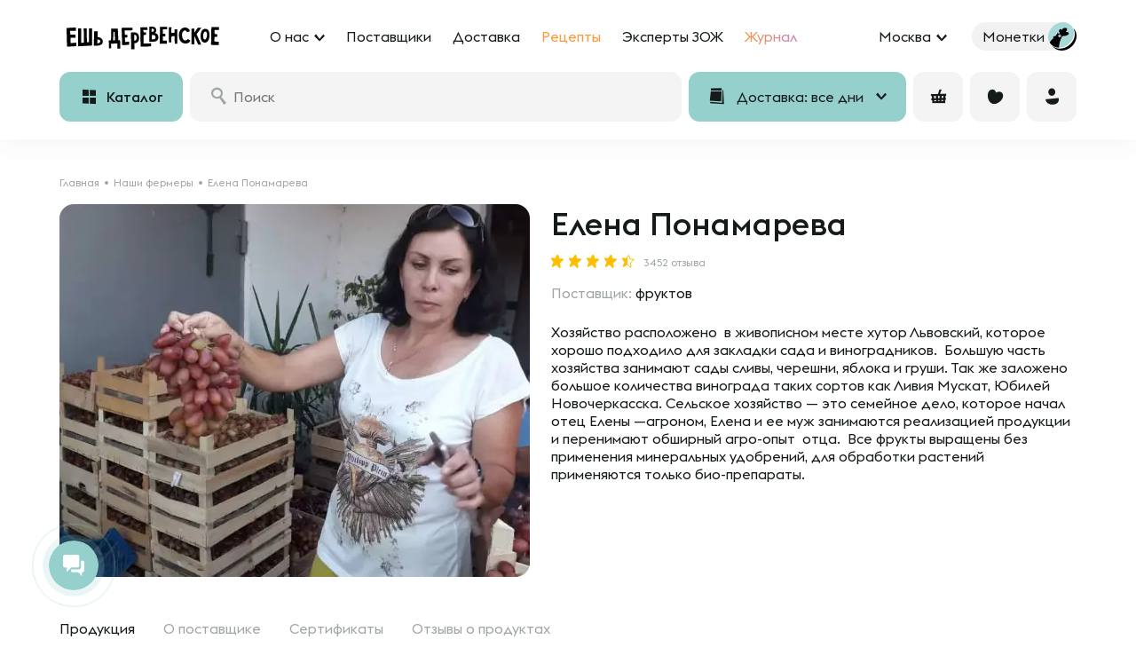

--- FILE ---
content_type: text/html; charset=utf-8
request_url: https://esh-derevenskoe.ru/elena-ponamareva
body_size: 28929
content:
<!DOCTYPE html>
<!--[if IE]><![endif]-->
<!--[if IE 8 ]>
<html dir="ltr" lang="ru" class="ie8"><![endif]-->
<!--[if IE 9 ]>
<html dir="ltr" lang="ru" class="ie9"><![endif]-->
<!--[if (gt IE 9)|!(IE)]><!-->
<html dir="ltr" lang="ru">
<!--<![endif]-->
<head>
    <meta name="apple-mobile-web-app-capable" content="yes">
    <meta name="apple-mobile-web-app-title" content="Ешь деревенское">
	<meta http-equiv="content-type" content="text/html; charset=utf-8"/>
    <meta name="viewport" content="width=device-width, height=device-height, initial-scale=1.0, user-scalable=0, minimum-scale=1.0, maximum-scale=1.0">
    <meta name="apple-mobile-web-app-capable" content="yes">
    <meta http-equiv="X-UA-Compatible" content="IE=edge">
    <meta name="theme-color" content="#ffffff">
    <meta name="msapplication-TileColor" content="#da532c">
    <meta name="general:title" content="Елена Понамарева - продукты от фермера, отзывы"/>

    <meta property="og:site_name" content="Ешь Деревенское" />
    <meta property="og:type" content="website"/>
    <meta property="og:title" content="Елена Понамарева - продукты от фермера, отзывы"/>
    <meta property="og:url" content="https://esh-derevenskoe.ru"/>
    <meta property="og:locale" content="ru_RU" />

    
            <meta name="description" content="Елена Понамарева - купить натуральные продукты от фермера с доставкой по Москве и области. Отзывы и каталог."/>
        <meta property="og:description" content="Елена Понамарева - купить натуральные продукты от фермера с доставкой по Москве и области. Отзывы и каталог."/>
    
    
    <link rel="image_src" href="https://esh-derevenskoe.ru/catalog/view/theme/default/image/og_image_new.jpg">

    <meta property="og:image" content="https://esh-derevenskoe.ru/catalog/view/theme/default/image/og_image_new.jpg" />
    <meta property="og:image:type" content="image/jpeg" />
    <meta property="og:image:width" content="1200" />
    <meta property="og:image:height" content="630" />
    <meta property="og:image:alt" content="Елена Понамарева - продукты от фермера, отзывы" />

    <meta property="vk:image" content="https://esh-derevenskoe.ru/catalog/view/theme/default/image/og_image_vk.jpg" />

    <meta name="twitter:image" content="https://esh-derevenskoe.ru/catalog/view/theme/default/image/og_image_new.jpg" />
    <meta name="twitter:title" content="Елена Понамарева - продукты от фермера, отзывы" />
            <meta name="twitter:description" content="Елена Понамарева - купить натуральные продукты от фермера с доставкой по Москве и области. Отзывы и каталог." />
    
	<base href="https://esh-derevenskoe.ru/"/>

	<title>Елена Понамарева - продукты от фермера, отзывы</title>

    <link rel="apple-touch-icon" sizes="180x180" href="/apple-touch-icon.png">
    <link rel="icon" type="image/png" sizes="32x32" href="/favicon-32x32.png">
    <link rel="icon" type="image/png" sizes="16x16" href="/favicon-16x16.png">
    <link rel="manifest" href="/site.webmanifest">
    <link rel="mask-icon" href="/safari-pinned-tab.svg" color="#6cc2be">
    <meta name="msapplication-TileColor" content="#96D0CD">
    <meta name="theme-color" content="#96D0CD">

    <link rel="manifest" href="/manifest.json?v=1.3">

    <!-- iPhone X (1125px x 2436px) -->
    <link rel="apple-touch-startup-image" media="(device-width: 375px) and (device-height: 812px) and (-webkit-device-pixel-ratio: 3)" href="/image/pwa/X.png">
    <!-- iPhone 8, 7, 6s, 6 (750px x 1334px) -->
    <link rel="apple-touch-startup-image" media="(device-width: 375px) and (device-height: 667px) and (-webkit-device-pixel-ratio: 2)" href="/image/pwa/iPhone%208.png">
    <!-- iPhone 8 Plus, 7 Plus, 6s Plus, 6 Plus (1242px x 2208px) -->
    <link rel="apple-touch-startup-image" media="(device-width: 414px) and (device-height: 736px) and (-webkit-device-pixel-ratio: 3)" href="/image/pwa/iPhone%208%20Plus.png">
    <!-- iPhone 5 (640px x 1136px) -->
    <link rel="apple-touch-startup-image" media="(device-width: 320px) and (device-height: 568px) and (-webkit-device-pixel-ratio: 2)" href="/image/pwa/iPhone%205.png">
    <!-- iPad Mini, Air (1536px x 2048px) -->
    <link rel="apple-touch-startup-image" media="(device-width: 768px) and (device-height: 1024px) and (-webkit-device-pixel-ratio: 2)" href="/image/pwa/iPad%20mini.png">
    <!-- iPad Pro 10.5" (1668px x 2224px) -->
    <link rel="apple-touch-startup-image" media="(device-width: 834px) and (device-height: 1112px) and (-webkit-device-pixel-ratio: 2)" href="/image/pwa/iPad%20Pro%2010.5_.png">
    <!-- iPad Pro 12.9" (2048px x 2732px) -->
    <link rel="apple-touch-startup-image" media="(device-width: 1024px) and (device-height: 1366px) and (-webkit-device-pixel-ratio: 2)" href="/image/pwa/iPad%20Pro%2012.9_%20-%201.png">

    
            <link rel="preload" as="font" href="https://cdn.esh-derevenskoe.ru/catalog/view/theme/default/font/EuclidFlexB2/subset-EuclidFlexB-Regular.woff2" type="font/woff2" crossorigin="anonymous"/>
            <link rel="preload" as="font" href="https://cdn.esh-derevenskoe.ru/catalog/view/theme/default/font/EuclidFlexB2/subset-EuclidFlexB-Medium.woff2" type="font/woff2" crossorigin="anonymous"/>
            <link rel="preload" as="font" href="https://cdn.esh-derevenskoe.ru/catalog/view/theme/default/font/Firenight/subset-Firenight-Regular.woff2" type="font/woff2" crossorigin="anonymous"/>
            <link rel="preload" as="font" href="https://cdn.esh-derevenskoe.ru/catalog/view/theme/default/font/koko-icons/fonts/koko-icons.woff" type="font/woff2" crossorigin="anonymous"/>
            <link rel="preload" as="font" href="https://cdn.esh-derevenskoe.ru/catalog/view/theme/default/font/ed-icons/fonts/ed-icons.woff" type="font/woff2" crossorigin="anonymous"/>
            <link rel="preload" as="font" href="https://cdn.esh-derevenskoe.ru/catalog/view/theme/default/font/currency-icons-bold.woff2" type="font/woff2" crossorigin="anonymous"/>
            <link rel="preload" as="font" href="https://cdn.esh-derevenskoe.ru/catalog/view/assets/font-awesome/webfonts/fa-solid-900.woff2" type="font/woff2" crossorigin="anonymous"/>
            <link rel="preload" as="font" href="https://cdn.esh-derevenskoe.ru/catalog/view/assets/font-awesome/webfonts/fa-regular-400.woff2" type="font/woff2" crossorigin="anonymous"/>
    
    
            <link href="https://cdn.esh-derevenskoe.ru/catalog/view/javascript/jquery/owl-carousel/owl.carousel.css?v=5" type="text/css" rel="stylesheet" media="screen"/>
            <link href="https://cdn.esh-derevenskoe.ru/catalog/view/javascript/owl-carousel/owl.carousel.min.css?v=5" type="text/css" rel="stylesheet" media="screen"/>
            <link href="https://cdn.esh-derevenskoe.ru/catalog/view/javascript/owl-carousel/owl.theme.default.min.css?v=5" type="text/css" rel="stylesheet" media="screen"/>
            <link href="https://cdn.esh-derevenskoe.ru/catalog/view/javascript/jquery/owl-carousel/owl.transitions.css?v=5" type="text/css" rel="stylesheet" media="screen"/>
            <link href="https://cdn.esh-derevenskoe.ru/catalog/view/javascript/bootstrap/css/bootstrap.min.css?v=3.9" type="text/css" rel="stylesheet" media="screen"/>
            <link href="https://cdn.esh-derevenskoe.ru/catalog/view/theme/default/stylesheet/stylesheet.min.css?v=3.9" type="text/css" rel="stylesheet" media="screen"/>
            <link href="https://cdn.esh-derevenskoe.ru/catalog/view/assets/font-awesome/css/all.min.css?v=3.9" type="text/css" rel="stylesheet" media="screen"/>
            <link href="https://cdn.esh-derevenskoe.ru/catalog/view/theme/default/stylesheet/main.min.css?v=3.9" type="text/css" rel="stylesheet" media="screen"/>
    
            <link href="https://esh-derevenskoe.ru/elena-ponamareva" rel="canonical"/>
    
    <link rel="preconnect" href="https://connect.facebook.net">
    <link rel="preconnect" href="https://www.facebook.com">
    <link rel="preconnect" href="https://gum.criteo.com">
    <link rel="preconnect" href="https://web.popmechanic.ru">
    <link rel="preconnect" href="https://10944653.fls.doubleclick.net">
    <link rel="preconnect" href="https://www.google-analytics.com">
    <link rel="preconnect" href="https://stats.g.doubleclick.net">
    <link rel="preconnect" href="https://adservice.google.com">
    <link rel="preconnect" href="https://www.googletagmanager.com">
    <link rel="preconnect" href="https://speedtest.popmechanic.ru">
    <link rel="preconnect" href="https://top-fwz1.mail.ru">
    <link rel="preconnect" href="https://vk.com">
    <link rel="preconnect" href="https://mc.yandex.ru">

    <!-- metrics -->
    <script>
  window.metric = {

    // массив подписчиков на события
    // {eventName: [object1, object2, ...], eventName2: [...], ...}
    _listeners: [],

    // разрешённые события
    _events: [],

    // регистрация данных
    _registry: [],

    _allowed_var: [],

    // состояния debug отвечает за вывод логов в console
    debug: false,

    _timeStart: new Date(),

    _getCurrentTime: function () {
      return new Date().getTime()
    },

    log: function (message) { // упростим вывод логов
      if (!this.debug) {
        return
      }

      let time = ((this._getCurrentTime() - this._timeStart.getTime()) / 1000)
        .toString()

            while (time.length < 6) {
                time = time + '0';
            }

            console.log('[Metric] - ' + time.slice(0, 5) + 'мс - ' + message)
        },

        set vars(vars) {
            if (!this._allowed_var.length) {
                this._allowed_var = vars  // Список разрешённых событий можно задать только один раз!
            } else if (vars) {
                this.log('[Ошибка] Список переменных можно задать только один раз!');
            }
        },

        get vars() {
            return this._allowed_var;
        },

        var: function (name, entry) {

            if (!name) {
                this.log('[Ошибка] Имя переменной не может быть пустым!')
            }

            if (this._allowed_var.indexOf(name) === -1) {
                this.log('[Ошибка] Нельзя работать с переменной: ' + name + ' если она не разрешена!');
                return
            }

            if (!entry) { // если нет значения, значить мы его запрашиваем
                if (!this._registry.hasOwnProperty(name)) {
                    this.log('[Предупреждение] Переменная ' + name + ' пуста!', true);
                    return false
                }
                return this._registry[name]
            }

            this._registry[name] = entry;

            if(Array.isArray(entry)){
              entry.toString = function dogToString() {
                return 'массив из ' + entry.length + ' элементов';
              }
            }

            this.log('Обновил переменную: ' + name + ' = ' + entry.toString());

            return self
        },

        // список разрешенных событий берется из админ панели и только оттуда!!
        set events(events) {
            if (!this._events.length) {
                this._events = events  // Список разрешённых событий можно задать только один раз!
            } else if (events) {
                this.log('[Ошибка] Список разрешённых событий можно задать только один раз');
            }
        },

        get events() {
            return this._events;
        },

        // подписка на событие
        on: function (event, callback, name) {
            if (this._events.indexOf(event) === -1) {
                this.log('[Ошибка] Нельзя подписаться на событие: ' + event + ' если оно не разрешено!');
                return
            }

            if (this._listeners[event] === undefined) {
                this._listeners[event] = {};
                this._listeners[event].data = []
            }
            this._listeners[event].data.push({
                name: name,
                callback: callback
            });

            this.log('[' + name + ']' + ' подписался на событие: ' + event)
        },

        // отписка от события
        off: function (event, callback) {
            this._listeners[event].data = this._listeners[event].data.filter(function (listener) {
              return listener !== callback
            })
        },

        // подписка на все события, исключая указанные
        notin: function (event_list, callback, name) {
          this.events.forEach(function (event) {
            if (metric._listeners[event] === undefined) {
              metric._listeners[event] = {};
              metric._listeners[event].data = []
            }

            if (!event_list.includes(event)) {
              metric._listeners[event].data.push({
                name: name,
                callback: callback
              });
            }

            metric.log('[' + name + ']' + ' подписался на событие: ' + event)
          });
        },

    // Отправка уведомлений о наступления события подписчикам.
    notify: function (event, data, delay) {

      delay = delay || 0

      if (this._events.indexOf(event) === -1) {
        this.log('[Ошибка] Событие: ' + event + ' не разрешено, поэтому оповещение не разослано!')
        return
      }

      if (0 < delay) {
        this.log('!!! - Зарегистрировано событие: ' + event + (0 < delay ? ' c задержкой ' + delay + ' мс.' : ''))
      }

      setTimeout(function () {

        // проверить тоже придётся отложенное
        if (this._listeners[event] === undefined || this._listeners[event].data === undefined) {
          this.log('[Ошибка] У события: ' + event + ' нет подписчитков!')
          return
        }
        this.log('!!! - Сработало событие: ' + event)

        this._listeners[event].data.forEach(function (cur_metric) {
          try {
            cur_metric.callback(data)
            this.log('[' + cur_metric.name + '] сработало событие: ' + event)
          } catch (error) {
            this.log('[Ошибка] [' + cur_metric.name + '] в событии: ' + event + ' ошибка: ' + error)
          }
        }.bind(this))

      }.bind(this), delay)
    },
  };
  /* for example metric.on(event, function () { // action }, name ) */
</script>
<script>
metric.events = ["view_page_purchase","view_page_home","view_page_category","preview_product","view_basket","view_page_category_meatless","view_checkout_form","basket_product_added","authorization","subscribe_from_product","subscribe_from_footer","subscribe_from_direct_popup","registration","basket_product_removed","view_page_search","update_client_phone","update_client_email","update_client_name","view_authorization_form","click_checkout","click_send_sms_code","subscribe_from_popup_leave","purchase_order_created","basket_new_product_added","basket_add_set","browser_is_old_notice","add_to_wishlist","try_to_wishlist","view_out_product","basket_product_minus","basket_product_clear","remove_from_wishlist","unsub_out_product","downloaded_page"];
metric.vars = ["purchase_order_id","customer_email","purchase_products","purchase_order_info","customer_is_new","category_products","preview_product_id","preview_product_price","category_name","preview_product_name","customer_phone","customer_id","customer_type","customer_name","preview_product_img","preview_product_url","basket_products","page_search_products","page_search_query","basket_products_total","customer_auth","category_id","customer_order_form","take_part_ab"];
metric.var("customer_type","new");
</script>
    <!-- metrics END -->

    <!-- Settings -->
    <script>
        var Settings = {
            Cart: {
                MAX_PRODUCTS: 100            }
        };
    </script>
    <!-- /Settings -->

    <!-- polyfills -->
<script type="text/javascript">
  // Production steps of ECMA-262, Edition 5, 15.4.4.21
  // Reference: http://es5.github.io/#x15.4.4.21
  // https://tc39.github.io/ecma262/#sec-array.prototype.reduce
  if (!Array.prototype.reduce) {
    Object.defineProperty(Array.prototype, 'reduce', {
      value: function(callback /*, initialValue*/) {
        'use strict';
        if (this === null) {
          throw new TypeError('Array.prototype.reduce ' +
            'called on null or undefined');
        }
        if (typeof callback !== 'function') {
          throw new TypeError(callback +
            ' is not a function');
        }

        // 1. Let O be ? ToObject(this value).
        var o = Object(this);

        // 2. Let len be ? ToLength(? Get(O, "length")).
        var len = o.length >>> 0; // always non-negative (32-bit) integer.

        // Steps 3, 4, 5, 6, 7
        var k = 0;
        var value;

        if (arguments.length >= 2) {
          value = arguments[1];
        } else {
          while (k < len && !(k in o)) {
            k++;
          }

          // 3. If len is 0 and initialValue is not present,
          //    throw a TypeError exception.
          if (k >= len) {
            throw new TypeError('Reduce of empty array ' +
              'with no initial value');
          }
          value = o[k++];
        }

        // 8. Repeat, while k < len
        while (k < len) {
          // a. Let Pk be ! ToString(k).
          // b. Let kPresent be ? HasProperty(O, Pk).
          // c. If kPresent is true, then
          //    i.  Let kValue be ? Get(O, Pk).
          //    ii. Let accumulator be ? Call(
          //          callbackfn, undefined,
          //          « accumulator, kValue, k, O »).
          if (k in o) {
            value = callback(value, o[k], k, o);
          }

          // d. Increase k by 1.
          k++;
        }

        // 9. Return accumulator.
        return value;
      }
    });
  }

  if (typeof Object.assign !== 'function') {
    Object.assign = function(target) {
      'use strict';
      if (target == null) {
        throw new TypeError('Cannot convert undefined or null to object');
      }

      target = Object(target);
      for (var index = 1; index < arguments.length; index++) {
        var source = arguments[index];
        if (source != null) {
          for (var key in source) {
            if (Object.prototype.hasOwnProperty.call(source, key)) {
              target[key] = source[key];
            }
          }
        }
      }
      return target;
    };
  }

  if (window.NodeList && !NodeList.prototype.forEach) {
    NodeList.prototype.forEach = function(callback, thisArg) {
      thisArg = thisArg || window;
      for (var i = 0; i < this.length; i++) {
        callback.call(thisArg, this[i], i, this);
      }
    };
  }

  (function(ELEMENT) {
    ELEMENT.matches = ELEMENT.matches || ELEMENT.mozMatchesSelector || ELEMENT.msMatchesSelector || ELEMENT.oMatchesSelector || ELEMENT.webkitMatchesSelector;
    ELEMENT.closest = ELEMENT.closest || function closest(selector) {
      if (!this) return null;
      if (this.matches(selector)) return this;
      if (!this.parentElement) {
        return null;
      } else return this.parentElement.closest(selector);
    };
  }(Element.prototype));

  // для избегания ошибок "Object doesn't support property or method 'includes'"
  if (!String.prototype.includes) {
    String.prototype.includes = function() {
      'use strict';
      return String.prototype.indexOf.apply(this, arguments) !== -1;
    };
  }
</script>
<!-- /polyfills -->
    <!-- sentry.io -->
<script
  src="https://browser.sentry-cdn.com/7.34.0/bundle.tracing.min.js"
  integrity="sha384-3w0Bmtwehbv8MH8akckH78UJlX4muadjYSzwTQYYgOp4T96F/25itcN5r0oijRU+"
  crossorigin="anonymous"
></script>
  <script>
  var dsn = 'https://19ddc27a0ff54436a1504333129cb34e@sentry.eshderevenskoe.ru/4'

  if (window.location.href.indexOf('utm_source=WebView') > -1) {
    if (typeof isiOS === 'function' && isiOS()) {
      dsn = 'https://b42cce35a0c744d0a8e41f13b64801f8@sentry.eshderevenskoe.ru/11'
    } else if (navigator.userAgent.toLowerCase().indexOf('android') > -1) {
      dsn = 'https://dc438cc2b028469182c4e0d5157a0f00@sentry.eshderevenskoe.ru/10'
    } else {
      dsn = 'https://8184a6fdcf9742a48742afb0179d6926@sentry.eshderevenskoe.ru/12'
    }
  }

  Sentry.init({
    dsn: dsn,
    release: "opencart@2026-01-21_19.01",
    whitelistUrls: [
      /https?:\/\/(www\.)?esh-derevenskoe\.ru/i
    ],
    integrations: [new Sentry.BrowserTracing()],
    tracesSampleRate: 0.2,
    ignoreErrors: [
      'Block-scoped declarations (let, const, function, class) not yet supported outside strict mode',
      'The request is not allowed by the user agent or the platform in the current context, possibly because the user denied permission.',
      '_AutofillCallbackHandler',
      'TypeError: Failed to fetch',
    ],
    denyUrls: [
      // yandex metrika blocked
      /mc\.yandex\.ru\/metrika\.js/i,
      // yandex webvisor blocked
      /mc\.yandex\.ru\/\/watch\//i,
      // yandex yandexmetrica
      /yandexmetrica\.com\//i,
      // yandex api-maps blocked
      /api-maps\.yandex\.ru\/2.0\/combine\//i,
      // googletagmanager blocked
      // google-analytics blocked
      /www\.google-analytics\.com\//i,
      // vk blocked
      /vk\.com\/rtrg\//i,
      // Browser extensions
      /extensions\//i,
      /moz-extension:\/\//i,
      /^chrome:\/\//i,
      // mindbox blocked
      /api\.mindbox\.ru\/js\/byendpoint\//i,
      /api\.mindbox\.ru\/scripts\//i,
      /static\.popmechanic\.ru\/\/service\//i,
      // sentry-cdn blocked
      /browser\.sentry-cdn\.com\//i,
    ]
  })
  Sentry.setUser({
    id: 0,
    username: "",
    email: ""
  })
</script>
<!-- /sentry.io -->
        <script src="//www.gstatic.com/firebasejs/3.6.8/firebase.js" defer></script>
        <script src="https://cdn.esh-derevenskoe.ru/catalog/view/javascript/moment-with-locales.js"></script>
        <script src="https://esh-derevenskoe.ru/index.php?route=common/header/jsredirects&v=3.91" async defer></script>
        <script src="https://cdn.esh-derevenskoe.ru/catalog/view/assets/js/jquery.min.js"></script>
        <script src="https://cdn.esh-derevenskoe.ru/catalog/view/javascript/jquery/jquery.cookie.min.js" defer></script>
        <script src="https://cdn.esh-derevenskoe.ru/catalog/view/javascript/modernizr-touch.js" defer></script>
        <script src="https://cdn.esh-derevenskoe.ru/catalog/view/javascript/owl-carousel/owl.carousel.min.js?v=5" defer></script>
        <script src="https://cdn.esh-derevenskoe.ru/catalog/view/javascript/lazyload.js?=3.91" defer></script>
        <script src="https://cdn.esh-derevenskoe.ru/catalog/view/javascript/jquery/toastmessage/javascript/jquery.toastmessage.js" defer></script>
        <script src="https://cdn.esh-derevenskoe.ru/catalog/view/javascript/bootstrap/js/bootstrap.min.js" defer></script>
        <script src="https://cdn.esh-derevenskoe.ru/catalog/view/javascript/common.js?v=3.91" defer></script>
        <script src="https://cdn.esh-derevenskoe.ru/catalog/view/javascript/main.min.js?v=3.91" defer></script>
    
    </head>
<body ontouchstart class="product-manufacturer-info-230 index-fresh">
<!-- metrics in body -->
<!-- metrics in body END -->

<div id="preload-plug"></div>

<div id="page_url" data-href="/elena-ponamareva" class="hidden"></div>

<!-- Outdated Browser Notice -->

<!-- modal checkout -->
<div class="modal fade" role="dialog" id="checkout">
    <div class="modal-dialog" role="document">
        <div class="modal-content">
            <div class="modal-header">
                <button type="button" class="close" data-dismiss="modal"><span aria-hidden="true">&times;</span>
                </button>
            </div>
            <div class="row">
                <div class="col-xs-12 text-center">
                    <span class="h3 checkout_h">Оформление заказа</span>
                </div>
            </div>
            <br>
            <div id="checkout-data">
                <div class="modal-body">
                    <p class="text-center"><i class="fa fa-refresh fa-spin fa-5x fa-fw text-primary"></i>
                        <span class="sr-only">Загрузка...</span></p>
                    <br/>
                </div>
                <div class="modal-footer">
                    <div class="pull-left">
                        <button type="button" class="btn btn-lg btn-default" data-dismiss="modal">Закрыть</button>
                    </div>
                </div>
            </div>
            <div id="checkout-default" class="hidden">
                <div class="modal-body">
                    <p class="text-center" style="min-height: 156px;">
                        <br/><br/><img src="/catalog/view/theme/default/image/loader.svg?v=1" alt="more"
                                       class="manufacturers-page__preloader fa-spin"/>
                    </p>
                    <br/>
                </div>
                <div class="modal-footer">
                    <div class="pull-left">
                        <button type="button" class="btn btn-lg btn-default" data-dismiss="modal">Закрыть</button>
                    </div>
                </div>
            </div>
        </div>
    </div>
</div>

<!-- Mobile cart new_basketmodal -->
<div class="modal fade " id="basketmodal" role="dialog">
    <div class="modal-lg modal-dialog cart" role="document">
        <div class="cart__close-modal visible-sm visible-xs" data-dismiss="modal"></div>
        <div class="modal-content cart__wrapper row row_flex">
            <div class="cart_basketmodalbody__wrapper" id="basketmodalbody">
            </div>
        </div>
    </div>
</div>

<!-- Очистка корзины -->
<div class="modal fade remove-popup" id="cartRemoveItem" tabindex="-1" >
  <div class="modal-dialog remove-popup__wrapper" role="document">
    <div class="modal-content remove-popup__content">
        <div class="remove-popup__close cart__close-modal js-close-clear-popup"></div>
        <div class="remove-popup__title">Вы хотите очистить корзину?</div>
        <div class="remove-popup__btn-wrapper">
          <div class="btn btn-koko btn-koko-white js-close-clear-popup">Нет</div>
          <div class="btn btn-koko js-clear-cart">Да</div>
        </div>
    </div>
  </div>
</div>

<!-- oferta -->
<div class="modal fade" tabindex="-1" role="dialog" id="oferta">
    <div class="modal-dialog" role="document">
        <div class="modal-content">
            <div class="modal-header">
                <button type="button" class="close" data-dismiss="modal"><span aria-hidden="true">&times;</span>
                </button>
            </div>
            <div class="modal-body" id="oferta_modal_body">
            </div>
            <div class="modal-footer">
                <div class="pull-left">
                </div>
            </div>
        </div>
    </div>
</div>

<!-- policy -->
<div class="modal fade" tabindex="-1" role="dialog" id="policy">
    <div class="modal-dialog" role="document">
        <div class="modal-content">
            <div class="modal-header">
                <button type="button" class="close" data-dismiss="modal"><span aria-hidden="true">&times;</span>
                </button>
            </div>
            <div class="modal-body" id="policy_modal_body">
            </div>
            <div class="modal-footer">
                <div class="pull-left">
                </div>
            </div>
        </div>
    </div>
</div>

<!-- Анкета поставщика -->
<div class="modal fade modal__unscrolled" tabindex="-1" role="dialog" id="contractor-form-modal">
    <div class="modal-dialog" role="document">
        <div class="modal-content">
            <div class="modal-header">
                <button type="button" class="close" data-dismiss="modal" aria-label="Закрыть">
                    <span aria-hidden="true"></span></button>
            </div>
            <div class="modal-body">
                <p class="text-center" style="min-height: 156px;">
                    <br/><br/><img src="/catalog/view/theme/default/image/loader.svg?v=1" alt="more"
                         class="manufacturers-page__preloader fa-spin"/>
                </p>
            </div>
        </div><!-- /.modal-content -->
    </div><!-- /.modal-dialog -->
</div><!-- /.modal -->

<div class="modal modal-set-preview fade modal-popup modal-popup-product" id="set-preview" role="dialog">
    <div class="modal-dialog" role="document">
        <div class="modal-content">
            <a class="modal-popup__close modal-popup__close-product" data-dismiss="modal"></a>
            <div id="set-preview-data">
            </div>
        </div>
    </div>
</div>
<a class="modal-popup__close modal-popup__close-fixed modal-popup__close-set modal-popup__close-set-mobile">
    <span></span>
</a>
<div id="set-fixed-container" class="product-fixed-container"></div>

<div class="modal modal-product-preview fade modal-popup modal-popup-product" id="product-preview" role="dialog">
    <div class="modal-dialog " role="document">
        <div class="modal-content">
            <a class="modal-popup__close modal-popup__close-product" data-dismiss="modal"></a>
            <div id="product-preview-data"></div>
        </div>
    </div>
</div>
<a class="modal-popup__close modal-popup__close-fixed modal-popup__close-product modal-popup__close-product-mobile">
    <span></span>
</a>
<div id="product-fixed-container" class="product-fixed-container"></div>

<div class="cart-top cart-top-fixed">
    <button type="button" data-toggle="modal" data-target="#basketmodal" class="btn btn-primary">
        <i class="fa fa-shopping-basket"></i>
        <span class="cart-top__total">
                    </span>
    </button>
</div>

<div class="header-block">
    <div class="header-block__top">
        <div class="size-container">
            <div class="header-block__top-left">
                <div class="header-block__top-logo">
                    <a href="/" class="header-logo">
                        <img src="/catalog/view/theme/default/image/header/logo.svg" alt="Ешь Деревенское"/>
                    </a>
                </div>

                <div class="header-block__top-menu">
                    <ul itemscope itemtype="https://schema.org/SiteNavigationElement">
                        <li class="parent">
                            <a itemprop="url">
                                <span>О нас</span>
                            </a>
                            <ul itemscope itemtype="https://schema.org/SiteNavigationElement">
                                <li>
                                    <a href="/about_us" itemprop="url">
                                        <span itemprop="name">Кто мы</span>
                                    </a>
                                </li>
                                <li>
                                    <a href="/quality" itemprop="url">
                                        <span itemprop="name">Качество</span>
                                    </a>
                                </li>
                                <li>
                                    <a href="/live" itemprop="url" class="link-live">
                                        <span itemprop="name">Live</span>
                                    </a>
                                </li>
                                <li>
                                    <a href="/impact" itemprop="url">
                                        <span itemprop="name">Импакт-отчет</span>
                                    </a>
                                </li>
                            </ul>
                        </li>
                        <li>
                            <a href="/brands" itemprop="url">
                                <span itemprop="name">Поставщики</span>
                            </a>
                        </li>
                        <li>
                            <a href="/dostavka" itemprop="url">
                                <span itemprop="name">Доставка</span>
                            </a>
                        </li>
                        <li>
                            <a href="/recipe" itemprop="url" class="link-orange">
                                <span itemprop="name">Рецепты</span>
                            </a>
                        </li>
                        <li>
                            <a href="/experts" itemprop="url">
                                <span itemprop="name">Эксперты ЗОЖ</span>
                            </a>
                        </li>
                        <li>
                            <a href="https://blog.esh-derevenskoe.ru" target="blank" itemprop="url" class="text-gradient color-express">
                                <span itemprop="name">Журнал</span>
                            </a>
                        </li>
                                            </ul>
                </div>
            </div>

            <div class="header-block__top-right">
                <div class="header-block__top-zone">
                    <div class="zone-select zone-select-menu">
                        <input class="zone-select__input" name="region_select" type="hidden" value/>
                        <a class="zone-select__display">Москва</a>
                        <div class="zone-select__list">
                                                            <a class="zone-select__list-item active" data-value="83">Москва</a>
                                                            <a class="zone-select__list-item" data-value="176">Санкт-Петербург</a>
                                                    </div>
                    </div>
                </div>

                <div class="header-block__top-coins">
                                            <a href="/bonus" class="kokocoins">
                            <span>Монетки</span>
                        </a>
                                    </div>
            </div>
        </div>
    </div>

    <div class="header-block__mid">
        <div class="size-container">
            <div class="header-block__mid-container">
                <div class="header-block__mid-logo">
                    <a href="/" class="header-logo">
                        <img class="header-logo__full" src="/catalog/view/theme/default/image/header/logo.svg" alt="Ешь Деревенское"/>
                        <img class="header-logo__short" src="/catalog/view/theme/default/image/header/koko.svg" alt="Ешь Деревенское"/>

                        <a class="btn btn-koko btn-icon btn-icon-extra btn-koko-grey button-back">
                            <i class="koko-left"></i>
                        </a>
                    </a>
                </div>

                <div class="header-block__mid-catalog">
                    <a href="/product_catalog" class="btn btn-koko btn-icon">
                        <i class="koko-catalog"></i>
                        <span>Каталог</span>
                    </a>
                </div>

                <div class="header-block__mid-search">
                    <form action="/search" method="get" class="search-container">
                        <div class="form-box" id="up-search">
                            <input type="search" name="search" value="" placeholder="Поиск"/>
                            <a class="search-container__clear"></a>
                            <button type="submit" class="btn btn-koko btn-koko-black btn-small">Найти</button>
                        </div>
                    </form>
                </div>

                <div class="header-block__mid-delivery">
                    <div data-popup-open="popup-mobile-delivery" class="delivery-type  js-delivery-coords" data-city-lat="55.75322" data-city-lng="37.622513">
                        <div class="delivery-type__container">
                            <div class="delivery-type__icon"><i class="koko-calendar"></i></div>
                            <div class="delivery-type__desc">
                                <div class="delivery-type__title">Доставка: все дни</div>
                                <div class="delivery-type__text"></div>
                            </div>
                        </div>
                    </div>
                </div>

                <div class="header-block__mid-buttons">
                    <a class="btn btn-koko btn-icon btn-icon-extra btn-koko-grey btn-open-cart" data-toggle="modal" data-target="#basketmodal">
                        <i class="koko-cart"></i>
                        <span class="btn-cart-value"></span>
                    </a>

                    <a class="btn btn-koko btn-icon btn-icon-extra btn-koko-grey btn-open-search">
                        <i class="koko-search"></i>
                    </a>

                    <a class="btn btn-koko btn-icon btn-icon-extra btn-koko-grey btn-open-wish auth_form_show">
                        <i class="koko-wish"></i>
                    </a>

                    <a class="btn btn-koko btn-icon btn-icon-extra btn-koko-grey auth_form_show">
                        <i class="koko-user"></i>
                    </a>
                </div>
            </div>
        </div>
    </div>

    
    <div class="header-block__mobile-search">
        <form action="/search" method="get" class="search-container search-container-mobile">
            <div class="form-box" id="up-search-mobile">
                <input id="mobile-search-input" type="search" name="search" value="" placeholder="Поиск"/>
                <a class="search-container__clear"></a>
            </div>
        </form>
    </div>
</div>

    <div class="header-catalog">
        <div class="header-catalog__container">
            <div class="header-catalog__outer size-container">
                <div class="header-catalog__left">
                    <div class="header-catalog__left-scroll">
                        <ul itemscope itemtype="https://schema.org/SiteNavigationElement">
                                                            <li class="">
                                    <a href="https://esh-derevenskoe.ru/novyj-god-2024" itemprop="url">
                                        <span itemprop="name">Январские праздники</span>
                                    </a>
                                </li>
                                                            <li class="">
                                    <a href="https://esh-derevenskoe.ru/rannij-novyj-urozhaj" itemprop="url">
                                        <span itemprop="name">Сейчас сезон</span>
                                    </a>
                                </li>
                                                            <li class="">
                                    <a href="https://esh-derevenskoe.ru/moloko-yayca-i-molochnaya-produkciya" itemprop="url">
                                        <span itemprop="name">Молоко, яйца и молочная продукция</span>
                                    </a>
                                </li>
                                                            <li class="">
                                    <a href="https://esh-derevenskoe.ru/myaso-ptica-krolik" itemprop="url">
                                        <span itemprop="name">Мясо, птица, кролик</span>
                                    </a>
                                </li>
                                                            <li class="">
                                    <a href="https://esh-derevenskoe.ru/ovoshchi-frukty-i-yagody" itemprop="url">
                                        <span itemprop="name">Овощи, фрукты и ягоды</span>
                                    </a>
                                </li>
                                                            <li class="">
                                    <a href="https://esh-derevenskoe.ru/myasnaya-gastronomiya" itemprop="url">
                                        <span itemprop="name">Мясная гастрономия</span>
                                    </a>
                                </li>
                                                            <li class="">
                                    <a href="https://esh-derevenskoe.ru/naturalnye-syry" itemprop="url">
                                        <span itemprop="name">Сыры</span>
                                    </a>
                                </li>
                                                            <li class="">
                                    <a href="https://esh-derevenskoe.ru/ryba-ikra-i-moreprodukty" itemprop="url">
                                        <span itemprop="name">Рыба, икра и морепродукты</span>
                                    </a>
                                </li>
                                                            <li class="">
                                    <a href="https://esh-derevenskoe.ru/konditerskie-izdeliya" itemprop="url">
                                        <span itemprop="name">Сладости</span>
                                    </a>
                                </li>
                                                            <li class="">
                                    <a href="https://esh-derevenskoe.ru/kulinariya" itemprop="url">
                                        <span itemprop="name">Кулинария</span>
                                    </a>
                                </li>
                                                            <li class="">
                                    <a href="https://esh-derevenskoe.ru/bakaleya" itemprop="url">
                                        <span itemprop="name">Бакалея</span>
                                    </a>
                                </li>
                                                            <li class="">
                                    <a href="https://esh-derevenskoe.ru/hleb-i-vypechka" itemprop="url">
                                        <span itemprop="name">Хлеб и выпечка</span>
                                    </a>
                                </li>
                                                            <li class="">
                                    <a href="https://esh-derevenskoe.ru/konservaciya-i-zagotovki" itemprop="url">
                                        <span itemprop="name">Консервация и заготовки</span>
                                    </a>
                                </li>
                                                            <li class="">
                                    <a href="https://esh-derevenskoe.ru/zamorojennye-produkty" itemprop="url">
                                        <span itemprop="name">Замороженные продукты</span>
                                    </a>
                                </li>
                                                            <li class="">
                                    <a href="https://esh-derevenskoe.ru/naturalnye-napitki" itemprop="url">
                                        <span itemprop="name">Напитки</span>
                                    </a>
                                </li>
                                                            <li class="">
                                    <a href="https://esh-derevenskoe.ru/tovary-dlya-doma" itemprop="url">
                                        <span itemprop="name">Товары для дома</span>
                                    </a>
                                </li>
                                                            <li class="">
                                    <a href="https://esh-derevenskoe.ru/podarki" itemprop="url">
                                        <span itemprop="name">Подарки</span>
                                    </a>
                                </li>
                                                            <li class="">
                                    <a href="https://esh-derevenskoe.ru/zozh" itemprop="url">
                                        <span itemprop="name">ЗОЖ</span>
                                    </a>
                                </li>
                                                    </ul>
                    </div>
                </div>

                <div class="header-catalog__right">
                    <div class="header-catalog__right-scroll">
                                                    <div class="header-catalog__inner">
                                <div class="header-catalog__inner-scroll">
                                    <div class="header-catalog__inner-title">
                                        <a href="https://esh-derevenskoe.ru/novyj-god-2024" itemprop="url">
                                            <span itemprop="name">Январские праздники</span>
                                        </a>
                                    </div>
                                                                            <div class="header-catalog__inner-list">
                                                                                            <ul itemscope itemtype="https://schema.org/SiteNavigationElement">
                                                    <li>
                                                        <a href="https://esh-derevenskoe.ru/novyj-god-2024/glavnoe-bljudo" itemprop="url">
                                                            <span itemprop="name">Для главного блюда</span>
                                                        </a>
                                                    </li>
                                                </ul>
                                                                                            <ul itemscope itemtype="https://schema.org/SiteNavigationElement">
                                                    <li>
                                                        <a href="https://esh-derevenskoe.ru/novyj-god-2024/syrys" itemprop="url">
                                                            <span itemprop="name">Сыры</span>
                                                        </a>
                                                    </li>
                                                </ul>
                                                                                            <ul itemscope itemtype="https://schema.org/SiteNavigationElement">
                                                    <li>
                                                        <a href="https://esh-derevenskoe.ru/novyj-god-2024/ekzoticheskie-frukty-i-jagody" itemprop="url">
                                                            <span itemprop="name">Экзотические фрукты и ягоды</span>
                                                        </a>
                                                    </li>
                                                </ul>
                                                                                            <ul itemscope itemtype="https://schema.org/SiteNavigationElement">
                                                    <li>
                                                        <a href="https://esh-derevenskoe.ru/novyj-god-2024/delikatesy-mjasnye" itemprop="url">
                                                            <span itemprop="name">Мясные деликатесы</span>
                                                        </a>
                                                    </li>
                                                </ul>
                                                                                            <ul itemscope itemtype="https://schema.org/SiteNavigationElement">
                                                    <li>
                                                        <a href="https://esh-derevenskoe.ru/novyj-god-2024/vkusnye-podarkis" itemprop="url">
                                                            <span itemprop="name">Вкусные подарки</span>
                                                        </a>
                                                    </li>
                                                </ul>
                                                                                            <ul itemscope itemtype="https://schema.org/SiteNavigationElement">
                                                    <li>
                                                        <a href="https://esh-derevenskoe.ru/novyj-god-2024/dlja-salatov" itemprop="url">
                                                            <span itemprop="name">Для салата</span>
                                                        </a>
                                                    </li>
                                                </ul>
                                                                                            <ul itemscope itemtype="https://schema.org/SiteNavigationElement">
                                                    <li>
                                                        <a href="https://esh-derevenskoe.ru/novyj-god-2024/na-zakusku" itemprop="url">
                                                            <span itemprop="name">На закуску</span>
                                                        </a>
                                                    </li>
                                                </ul>
                                                                                            <ul itemscope itemtype="https://schema.org/SiteNavigationElement">
                                                    <li>
                                                        <a href="https://esh-derevenskoe.ru/novyj-god-2024/vypechkas" itemprop="url">
                                                            <span itemprop="name">Выпечка</span>
                                                        </a>
                                                    </li>
                                                </ul>
                                                                                    </div>
                                                                    </div>
                            </div>
                                                    <div class="header-catalog__inner">
                                <div class="header-catalog__inner-scroll">
                                    <div class="header-catalog__inner-title">
                                        <a href="https://esh-derevenskoe.ru/rannij-novyj-urozhaj" itemprop="url">
                                            <span itemprop="name">Сейчас сезон</span>
                                        </a>
                                    </div>
                                                                    </div>
                            </div>
                                                    <div class="header-catalog__inner">
                                <div class="header-catalog__inner-scroll">
                                    <div class="header-catalog__inner-title">
                                        <a href="https://esh-derevenskoe.ru/moloko-yayca-i-molochnaya-produkciya" itemprop="url">
                                            <span itemprop="name">Молоко, яйца и молочная продукция</span>
                                        </a>
                                    </div>
                                                                            <div class="header-catalog__inner-list">
                                                                                            <ul itemscope itemtype="https://schema.org/SiteNavigationElement">
                                                    <li>
                                                        <a href="https://esh-derevenskoe.ru/moloko-yayca-i-molochnaya-produkciya/moloko-i-slivki" itemprop="url">
                                                            <span itemprop="name">Молоко и сливки</span>
                                                        </a>
                                                    </li>
                                                </ul>
                                                                                            <ul itemscope itemtype="https://schema.org/SiteNavigationElement">
                                                    <li>
                                                        <a href="https://esh-derevenskoe.ru/moloko-yayca-i-molochnaya-produkciya/tvorog" itemprop="url">
                                                            <span itemprop="name">Творог</span>
                                                        </a>
                                                    </li>
                                                </ul>
                                                                                            <ul itemscope itemtype="https://schema.org/SiteNavigationElement">
                                                    <li>
                                                        <a href="https://esh-derevenskoe.ru/moloko-yayca-i-molochnaya-produkciya/yayco" itemprop="url">
                                                            <span itemprop="name">Яйцо</span>
                                                        </a>
                                                    </li>
                                                </ul>
                                                                                            <ul itemscope itemtype="https://schema.org/SiteNavigationElement">
                                                    <li>
                                                        <a href="https://esh-derevenskoe.ru/moloko-yayca-i-molochnaya-produkciya/maslo-slivochnoe-toplenoe-ghi" itemprop="url">
                                                            <span itemprop="name">Масло сливочное, топленое, гхи</span>
                                                        </a>
                                                    </li>
                                                </ul>
                                                                                            <ul itemscope itemtype="https://schema.org/SiteNavigationElement">
                                                    <li>
                                                        <a href="https://esh-derevenskoe.ru/moloko-yayca-i-molochnaya-produkciya/smetana" itemprop="url">
                                                            <span itemprop="name">Сметана</span>
                                                        </a>
                                                    </li>
                                                </ul>
                                                                                            <ul itemscope itemtype="https://schema.org/SiteNavigationElement">
                                                    <li>
                                                        <a href="https://esh-derevenskoe.ru/moloko-yayca-i-molochnaya-produkciya/yogurt" itemprop="url">
                                                            <span itemprop="name">Йогурт</span>
                                                        </a>
                                                    </li>
                                                </ul>
                                                                                            <ul itemscope itemtype="https://schema.org/SiteNavigationElement">
                                                    <li>
                                                        <a href="https://esh-derevenskoe.ru/moloko-yayca-i-molochnaya-produkciya/kefir-i-kislomolochnye-napitki" itemprop="url">
                                                            <span itemprop="name">Кефир и кисломолочные напитки</span>
                                                        </a>
                                                    </li>
                                                </ul>
                                                                                            <ul itemscope itemtype="https://schema.org/SiteNavigationElement">
                                                    <li>
                                                        <a href="https://esh-derevenskoe.ru/moloko-yayca-i-molochnaya-produkciya/iz-kozjego-moloka" itemprop="url">
                                                            <span itemprop="name">Из козьего молока</span>
                                                        </a>
                                                    </li>
                                                </ul>
                                                                                            <ul itemscope itemtype="https://schema.org/SiteNavigationElement">
                                                    <li>
                                                        <a href="https://esh-derevenskoe.ru/moloko-yayca-i-molochnaya-produkciya/molochnye-deserty-sgushchenka" itemprop="url">
                                                            <span itemprop="name">Творожные десерты, сгущенка</span>
                                                        </a>
                                                    </li>
                                                </ul>
                                                                                            <ul itemscope itemtype="https://schema.org/SiteNavigationElement">
                                                    <li>
                                                        <a href="https://esh-derevenskoe.ru/moloko-yayca-i-molochnaya-produkciya/zelenyj-tsennik-moloko" itemprop="url">
                                                            <span itemprop="name">Зеленый ценник</span>
                                                        </a>
                                                    </li>
                                                </ul>
                                                                                    </div>
                                                                    </div>
                            </div>
                                                    <div class="header-catalog__inner">
                                <div class="header-catalog__inner-scroll">
                                    <div class="header-catalog__inner-title">
                                        <a href="https://esh-derevenskoe.ru/myaso-ptica-krolik" itemprop="url">
                                            <span itemprop="name">Мясо, птица, кролик</span>
                                        </a>
                                    </div>
                                                                            <div class="header-catalog__inner-list">
                                                                                            <ul itemscope itemtype="https://schema.org/SiteNavigationElement">
                                                    <li>
                                                        <a href="https://esh-derevenskoe.ru/myaso-ptica-krolik/gusi" itemprop="url">
                                                            <span itemprop="name">Гусь</span>
                                                        </a>
                                                    </li>
                                                </ul>
                                                                                            <ul itemscope itemtype="https://schema.org/SiteNavigationElement">
                                                    <li>
                                                        <a href="https://esh-derevenskoe.ru/myaso-ptica-krolik/kurica" itemprop="url">
                                                            <span itemprop="name">Курица</span>
                                                        </a>
                                                    </li>
                                                </ul>
                                                                                            <ul itemscope itemtype="https://schema.org/SiteNavigationElement">
                                                    <li>
                                                        <a href="https://esh-derevenskoe.ru/myaso-ptica-krolik/govyadina-i-telyatina" itemprop="url">
                                                            <span itemprop="name">Говядина и телятина</span>
                                                        </a>
                                                    </li>
                                                </ul>
                                                                                            <ul itemscope itemtype="https://schema.org/SiteNavigationElement">
                                                    <li>
                                                        <a href="https://esh-derevenskoe.ru/myaso-ptica-krolik/indeyka" itemprop="url">
                                                            <span itemprop="name">Индейка</span>
                                                        </a>
                                                    </li>
                                                </ul>
                                                                                            <ul itemscope itemtype="https://schema.org/SiteNavigationElement">
                                                    <li>
                                                        <a href="https://esh-derevenskoe.ru/myaso-ptica-krolik/farsh" itemprop="url">
                                                            <span itemprop="name">Фарш</span>
                                                        </a>
                                                    </li>
                                                </ul>
                                                                                            <ul itemscope itemtype="https://schema.org/SiteNavigationElement">
                                                    <li>
                                                        <a href="https://esh-derevenskoe.ru/myaso-ptica-krolik/subprodukty" itemprop="url">
                                                            <span itemprop="name">Субпродукты</span>
                                                        </a>
                                                    </li>
                                                </ul>
                                                                                            <ul itemscope itemtype="https://schema.org/SiteNavigationElement">
                                                    <li>
                                                        <a href="https://esh-derevenskoe.ru/myaso-ptica-krolik/ytka" itemprop="url">
                                                            <span itemprop="name">Утка</span>
                                                        </a>
                                                    </li>
                                                </ul>
                                                                                            <ul itemscope itemtype="https://schema.org/SiteNavigationElement">
                                                    <li>
                                                        <a href="https://esh-derevenskoe.ru/myaso-ptica-krolik/perepelacesarki" itemprop="url">
                                                            <span itemprop="name">Перепела/цесарки</span>
                                                        </a>
                                                    </li>
                                                </ul>
                                                                                            <ul itemscope itemtype="https://schema.org/SiteNavigationElement">
                                                    <li>
                                                        <a href="https://esh-derevenskoe.ru/myaso-ptica-krolik/dlya-shashlyka-i-grilya" itemprop="url">
                                                            <span itemprop="name">Для шашлыка и гриля</span>
                                                        </a>
                                                    </li>
                                                </ul>
                                                                                            <ul itemscope itemtype="https://schema.org/SiteNavigationElement">
                                                    <li>
                                                        <a href="https://esh-derevenskoe.ru/myaso-ptica-krolik/steyki" itemprop="url">
                                                            <span itemprop="name">Стейки</span>
                                                        </a>
                                                    </li>
                                                </ul>
                                                                                    </div>
                                                                    </div>
                            </div>
                                                    <div class="header-catalog__inner">
                                <div class="header-catalog__inner-scroll">
                                    <div class="header-catalog__inner-title">
                                        <a href="https://esh-derevenskoe.ru/ovoshchi-frukty-i-yagody" itemprop="url">
                                            <span itemprop="name">Овощи, фрукты и ягоды</span>
                                        </a>
                                    </div>
                                                                            <div class="header-catalog__inner-list">
                                                                                            <ul itemscope itemtype="https://schema.org/SiteNavigationElement">
                                                    <li>
                                                        <a href="https://esh-derevenskoe.ru/ovoshchi-frukty-i-yagody/ogurtsy-i-pomidory" itemprop="url">
                                                            <span itemprop="name">Огурцы и помидоры</span>
                                                        </a>
                                                    </li>
                                                </ul>
                                                                                            <ul itemscope itemtype="https://schema.org/SiteNavigationElement">
                                                    <li>
                                                        <a href="https://esh-derevenskoe.ru/ovoshchi-frukty-i-yagody/frukty" itemprop="url">
                                                            <span itemprop="name">Фрукты</span>
                                                        </a>
                                                    </li>
                                                </ul>
                                                                                            <ul itemscope itemtype="https://schema.org/SiteNavigationElement">
                                                    <li>
                                                        <a href="https://esh-derevenskoe.ru/ovoshchi-frukty-i-yagody/ovoshchi" itemprop="url">
                                                            <span itemprop="name">Овощи</span>
                                                        </a>
                                                    </li>
                                                </ul>
                                                                                            <ul itemscope itemtype="https://schema.org/SiteNavigationElement">
                                                    <li>
                                                        <a href="https://esh-derevenskoe.ru/ovoshchi-frukty-i-yagody/solenya-zagotovki-konservaciya" itemprop="url">
                                                            <span itemprop="name">Соленья, заготовки, консервация</span>
                                                        </a>
                                                    </li>
                                                </ul>
                                                                                            <ul itemscope itemtype="https://schema.org/SiteNavigationElement">
                                                    <li>
                                                        <a href="https://esh-derevenskoe.ru/ovoshchi-frukty-i-yagody/yagody" itemprop="url">
                                                            <span itemprop="name">Ягоды</span>
                                                        </a>
                                                    </li>
                                                </ul>
                                                                                            <ul itemscope itemtype="https://schema.org/SiteNavigationElement">
                                                    <li>
                                                        <a href="https://esh-derevenskoe.ru/ovoshchi-frukty-i-yagody/zelen-i-salaty" itemprop="url">
                                                            <span itemprop="name">Зелень и салаты</span>
                                                        </a>
                                                    </li>
                                                </ul>
                                                                                            <ul itemscope itemtype="https://schema.org/SiteNavigationElement">
                                                    <li>
                                                        <a href="https://esh-derevenskoe.ru/ovoshchi-frukty-i-yagody/orehi-i-suhofrukty" itemprop="url">
                                                            <span itemprop="name">Орехи и Сухофрукты</span>
                                                        </a>
                                                    </li>
                                                </ul>
                                                                                            <ul itemscope itemtype="https://schema.org/SiteNavigationElement">
                                                    <li>
                                                        <a href="https://esh-derevenskoe.ru/ovoshchi-frukty-i-yagody/mikrozelen-i-prorostki" itemprop="url">
                                                            <span itemprop="name">Микрозелень и проростки</span>
                                                        </a>
                                                    </li>
                                                </ul>
                                                                                            <ul itemscope itemtype="https://schema.org/SiteNavigationElement">
                                                    <li>
                                                        <a href="https://esh-derevenskoe.ru/ovoshchi-frukty-i-yagody/griby-svejie" itemprop="url">
                                                            <span itemprop="name">Грибы Свежие</span>
                                                        </a>
                                                    </li>
                                                </ul>
                                                                                    </div>
                                                                    </div>
                            </div>
                                                    <div class="header-catalog__inner">
                                <div class="header-catalog__inner-scroll">
                                    <div class="header-catalog__inner-title">
                                        <a href="https://esh-derevenskoe.ru/myasnaya-gastronomiya" itemprop="url">
                                            <span itemprop="name">Мясная гастрономия</span>
                                        </a>
                                    </div>
                                                                            <div class="header-catalog__inner-list">
                                                                                            <ul itemscope itemtype="https://schema.org/SiteNavigationElement">
                                                    <li>
                                                        <a href="https://esh-derevenskoe.ru/myasnaya-gastronomiya/kolbasa-i-vetchina" itemprop="url">
                                                            <span itemprop="name">Колбаса и ветчина</span>
                                                        </a>
                                                    </li>
                                                </ul>
                                                                                            <ul itemscope itemtype="https://schema.org/SiteNavigationElement">
                                                    <li>
                                                        <a href="https://esh-derevenskoe.ru/myasnaya-gastronomiya/sardelki-sosiski-kolbaski" itemprop="url">
                                                            <span itemprop="name">Сардельки, сосиски, колбаски</span>
                                                        </a>
                                                    </li>
                                                </ul>
                                                                                            <ul itemscope itemtype="https://schema.org/SiteNavigationElement">
                                                    <li>
                                                        <a href="https://esh-derevenskoe.ru/myasnaya-gastronomiya/myasnye-delikatesy" itemprop="url">
                                                            <span itemprop="name">Мясные деликатесы</span>
                                                        </a>
                                                    </li>
                                                </ul>
                                                                                            <ul itemscope itemtype="https://schema.org/SiteNavigationElement">
                                                    <li>
                                                        <a href="https://esh-derevenskoe.ru/myasnaya-gastronomiya/pashtety-riety" itemprop="url">
                                                            <span itemprop="name">Паштеты, риеты</span>
                                                        </a>
                                                    </li>
                                                </ul>
                                                                                            <ul itemscope itemtype="https://schema.org/SiteNavigationElement">
                                                    <li>
                                                        <a href="https://esh-derevenskoe.ru/myasnaya-gastronomiya/salo" itemprop="url">
                                                            <span itemprop="name">Сало</span>
                                                        </a>
                                                    </li>
                                                </ul>
                                                                                    </div>
                                                                    </div>
                            </div>
                                                    <div class="header-catalog__inner">
                                <div class="header-catalog__inner-scroll">
                                    <div class="header-catalog__inner-title">
                                        <a href="https://esh-derevenskoe.ru/naturalnye-syry" itemprop="url">
                                            <span itemprop="name">Сыры</span>
                                        </a>
                                    </div>
                                                                            <div class="header-catalog__inner-list">
                                                                                            <ul itemscope itemtype="https://schema.org/SiteNavigationElement">
                                                    <li>
                                                        <a href="https://esh-derevenskoe.ru/naturalnye-syry/molodye-i-rassolnye" itemprop="url">
                                                            <span itemprop="name">Молодые и рассольные сыры</span>
                                                        </a>
                                                    </li>
                                                </ul>
                                                                                            <ul itemscope itemtype="https://schema.org/SiteNavigationElement">
                                                    <li>
                                                        <a href="https://esh-derevenskoe.ru/naturalnye-syry/tverdye-i-polutverdye" itemprop="url">
                                                            <span itemprop="name">Твердые и полутвердые сыры</span>
                                                        </a>
                                                    </li>
                                                </ul>
                                                                                            <ul itemscope itemtype="https://schema.org/SiteNavigationElement">
                                                    <li>
                                                        <a href="https://esh-derevenskoe.ru/naturalnye-syry/plavlenye-i-tvorojnye" itemprop="url">
                                                            <span itemprop="name">Плавленые и творожные сыры</span>
                                                        </a>
                                                    </li>
                                                </ul>
                                                                                            <ul itemscope itemtype="https://schema.org/SiteNavigationElement">
                                                    <li>
                                                        <a href="https://esh-derevenskoe.ru/naturalnye-syry/kozi-i-ovechi" itemprop="url">
                                                            <span itemprop="name">Козьи и овечьи сыры</span>
                                                        </a>
                                                    </li>
                                                </ul>
                                                                                            <ul itemscope itemtype="https://schema.org/SiteNavigationElement">
                                                    <li>
                                                        <a href="https://esh-derevenskoe.ru/naturalnye-syry/desertnye-syry-i-syrnye-konfety" itemprop="url">
                                                            <span itemprop="name">Десертные сыры и сырные конфеты</span>
                                                        </a>
                                                    </li>
                                                </ul>
                                                                                    </div>
                                                                    </div>
                            </div>
                                                    <div class="header-catalog__inner">
                                <div class="header-catalog__inner-scroll">
                                    <div class="header-catalog__inner-title">
                                        <a href="https://esh-derevenskoe.ru/ryba-ikra-i-moreprodukty" itemprop="url">
                                            <span itemprop="name">Рыба, икра и морепродукты</span>
                                        </a>
                                    </div>
                                                                            <div class="header-catalog__inner-list">
                                                                                            <ul itemscope itemtype="https://schema.org/SiteNavigationElement">
                                                    <li>
                                                        <a href="https://esh-derevenskoe.ru/ryba-ikra-i-moreprodukty/ryba-ohlajdenaya" itemprop="url">
                                                            <span itemprop="name">Рыба охлажденная </span>
                                                        </a>
                                                    </li>
                                                </ul>
                                                                                            <ul itemscope itemtype="https://schema.org/SiteNavigationElement">
                                                    <li>
                                                        <a href="https://esh-derevenskoe.ru/ryba-ikra-i-moreprodukty/ryba-moreprodukty-zamorojennye" itemprop="url">
                                                            <span itemprop="name">Рыба охлажденная и замороженная</span>
                                                        </a>
                                                    </li>
                                                </ul>
                                                                                            <ul itemscope itemtype="https://schema.org/SiteNavigationElement">
                                                    <li>
                                                        <a href="https://esh-derevenskoe.ru/ryba-ikra-i-moreprodukty/ikra1" itemprop="url">
                                                            <span itemprop="name">Икра</span>
                                                        </a>
                                                    </li>
                                                </ul>
                                                                                    </div>
                                                                    </div>
                            </div>
                                                    <div class="header-catalog__inner">
                                <div class="header-catalog__inner-scroll">
                                    <div class="header-catalog__inner-title">
                                        <a href="https://esh-derevenskoe.ru/konditerskie-izdeliya" itemprop="url">
                                            <span itemprop="name">Сладости</span>
                                        </a>
                                    </div>
                                                                            <div class="header-catalog__inner-list">
                                                                                            <ul itemscope itemtype="https://schema.org/SiteNavigationElement">
                                                    <li>
                                                        <a href="https://esh-derevenskoe.ru/konditerskie-izdeliya/musy-sufle-i-deserty" itemprop="url">
                                                            <span itemprop="name">Муссы, суфле и десерты</span>
                                                        </a>
                                                    </li>
                                                </ul>
                                                                                            <ul itemscope itemtype="https://schema.org/SiteNavigationElement">
                                                    <li>
                                                        <a href="https://esh-derevenskoe.ru/konditerskie-izdeliya/keksy-pechene-pryaniki" itemprop="url">
                                                            <span itemprop="name">Кексы, печенье, пряники</span>
                                                        </a>
                                                    </li>
                                                </ul>
                                                                                            <ul itemscope itemtype="https://schema.org/SiteNavigationElement">
                                                    <li>
                                                        <a href="https://esh-derevenskoe.ru/konditerskie-izdeliya/ledency-pastila-zefir-marmelad" itemprop="url">
                                                            <span itemprop="name">Безе, пастила, зефир, мармелад</span>
                                                        </a>
                                                    </li>
                                                </ul>
                                                                                            <ul itemscope itemtype="https://schema.org/SiteNavigationElement">
                                                    <li>
                                                        <a href="https://esh-derevenskoe.ru/konditerskie-izdeliya/torty-i-pirojnye" itemprop="url">
                                                            <span itemprop="name">Торты и пирожные</span>
                                                        </a>
                                                    </li>
                                                </ul>
                                                                                            <ul itemscope itemtype="https://schema.org/SiteNavigationElement">
                                                    <li>
                                                        <a href="https://esh-derevenskoe.ru/konditerskie-izdeliya/med-i-varene" itemprop="url">
                                                            <span itemprop="name">Мед и варенье</span>
                                                        </a>
                                                    </li>
                                                </ul>
                                                                                            <ul itemscope itemtype="https://schema.org/SiteNavigationElement">
                                                    <li>
                                                        <a href="https://esh-derevenskoe.ru/konditerskie-izdeliya/vostochnye-sladosti-i-halva" itemprop="url">
                                                            <span itemprop="name">Восточные сладости и халва</span>
                                                        </a>
                                                    </li>
                                                </ul>
                                                                                            <ul itemscope itemtype="https://schema.org/SiteNavigationElement">
                                                    <li>
                                                        <a href="https://esh-derevenskoe.ru/konditerskie-izdeliya/zelenyj-tsennik-sladko" itemprop="url">
                                                            <span itemprop="name">Зеленый ценник</span>
                                                        </a>
                                                    </li>
                                                </ul>
                                                                                    </div>
                                                                    </div>
                            </div>
                                                    <div class="header-catalog__inner">
                                <div class="header-catalog__inner-scroll">
                                    <div class="header-catalog__inner-title">
                                        <a href="https://esh-derevenskoe.ru/kulinariya" itemprop="url">
                                            <span itemprop="name">Кулинария</span>
                                        </a>
                                    </div>
                                                                            <div class="header-catalog__inner-list">
                                                                                            <ul itemscope itemtype="https://schema.org/SiteNavigationElement">
                                                    <li>
                                                        <a href="https://esh-derevenskoe.ru/kulinariya/bliny-syrniki" itemprop="url">
                                                            <span itemprop="name">Блины, сырники и запеканки</span>
                                                        </a>
                                                    </li>
                                                </ul>
                                                                                            <ul itemscope itemtype="https://schema.org/SiteNavigationElement">
                                                    <li>
                                                        <a href="https://esh-derevenskoe.ru/kulinariya/blinnye-smesi" itemprop="url">
                                                            <span itemprop="name">Блинные смеси</span>
                                                        </a>
                                                    </li>
                                                </ul>
                                                                                    </div>
                                                                    </div>
                            </div>
                                                    <div class="header-catalog__inner">
                                <div class="header-catalog__inner-scroll">
                                    <div class="header-catalog__inner-title">
                                        <a href="https://esh-derevenskoe.ru/bakaleya" itemprop="url">
                                            <span itemprop="name">Бакалея</span>
                                        </a>
                                    </div>
                                                                            <div class="header-catalog__inner-list">
                                                                                            <ul itemscope itemtype="https://schema.org/SiteNavigationElement">
                                                    <li>
                                                        <a href="https://esh-derevenskoe.ru/bakaleya/krupy-makarony-pasty" itemprop="url">
                                                            <span itemprop="name">Крупы, макароны, лапша</span>
                                                        </a>
                                                    </li>
                                                </ul>
                                                                                            <ul itemscope itemtype="https://schema.org/SiteNavigationElement">
                                                    <li>
                                                        <a href="https://esh-derevenskoe.ru/bakaleya/sousy-uksus" itemprop="url">
                                                            <span itemprop="name">Соусы, уксус</span>
                                                        </a>
                                                    </li>
                                                </ul>
                                                                                            <ul itemscope itemtype="https://schema.org/SiteNavigationElement">
                                                    <li>
                                                        <a href="https://esh-derevenskoe.ru/bakaleya/suhie-kashi-myusli-i-granola" itemprop="url">
                                                            <span itemprop="name">Сухие каши, мюсли и гранола</span>
                                                        </a>
                                                    </li>
                                                </ul>
                                                                                            <ul itemscope itemtype="https://schema.org/SiteNavigationElement">
                                                    <li>
                                                        <a href="https://esh-derevenskoe.ru/bakaleya/muka-i-ingredienty-dlya-vypechki" itemprop="url">
                                                            <span itemprop="name">Мука и ингредиенты для выпечки</span>
                                                        </a>
                                                    </li>
                                                </ul>
                                                                                            <ul itemscope itemtype="https://schema.org/SiteNavigationElement">
                                                    <li>
                                                        <a href="https://esh-derevenskoe.ru/bakaleya/zelenyj-tsennik-bakaley" itemprop="url">
                                                            <span itemprop="name">Зеленый ценник</span>
                                                        </a>
                                                    </li>
                                                </ul>
                                                                                            <ul itemscope itemtype="https://schema.org/SiteNavigationElement">
                                                    <li>
                                                        <a href="https://esh-derevenskoe.ru/bakaleya/konservirovannye-supy" itemprop="url">
                                                            <span itemprop="name">Консервированные супы </span>
                                                        </a>
                                                    </li>
                                                </ul>
                                                                                    </div>
                                                                    </div>
                            </div>
                                                    <div class="header-catalog__inner">
                                <div class="header-catalog__inner-scroll">
                                    <div class="header-catalog__inner-title">
                                        <a href="https://esh-derevenskoe.ru/hleb-i-vypechka" itemprop="url">
                                            <span itemprop="name">Хлеб и выпечка</span>
                                        </a>
                                    </div>
                                                                            <div class="header-catalog__inner-list">
                                                                                            <ul itemscope itemtype="https://schema.org/SiteNavigationElement">
                                                    <li>
                                                        <a href="https://esh-derevenskoe.ru/hleb-i-vypechka/hleb" itemprop="url">
                                                            <span itemprop="name">Хлеб</span>
                                                        </a>
                                                    </li>
                                                </ul>
                                                                                            <ul itemscope itemtype="https://schema.org/SiteNavigationElement">
                                                    <li>
                                                        <a href="https://esh-derevenskoe.ru/hleb-i-vypechka/bulochki-lepeshki-fokachcha" itemprop="url">
                                                            <span itemprop="name">Булочки, лепешки</span>
                                                        </a>
                                                    </li>
                                                </ul>
                                                                                            <ul itemscope itemtype="https://schema.org/SiteNavigationElement">
                                                    <li>
                                                        <a href="https://esh-derevenskoe.ru/hleb-i-vypechka/vypechka-sladkaja" itemprop="url">
                                                            <span itemprop="name">Пироги и выпечка сладкая</span>
                                                        </a>
                                                    </li>
                                                </ul>
                                                                                            <ul itemscope itemtype="https://schema.org/SiteNavigationElement">
                                                    <li>
                                                        <a href="https://esh-derevenskoe.ru/hleb-i-vypechka/vypechka-sutnaya" itemprop="url">
                                                            <span itemprop="name">Пироги и выпечка сытная</span>
                                                        </a>
                                                    </li>
                                                </ul>
                                                                                            <ul itemscope itemtype="https://schema.org/SiteNavigationElement">
                                                    <li>
                                                        <a href="https://esh-derevenskoe.ru/hleb-i-vypechka/xleb-i-vypechka-bez-glutena" itemprop="url">
                                                            <span itemprop="name">Без глютена</span>
                                                        </a>
                                                    </li>
                                                </ul>
                                                                                            <ul itemscope itemtype="https://schema.org/SiteNavigationElement">
                                                    <li>
                                                        <a href="https://esh-derevenskoe.ru/hleb-i-vypechka/xleb-i-vypechka-bez-drozhzhej" itemprop="url">
                                                            <span itemprop="name">Без дрожжей</span>
                                                        </a>
                                                    </li>
                                                </ul>
                                                                                    </div>
                                                                    </div>
                            </div>
                                                    <div class="header-catalog__inner">
                                <div class="header-catalog__inner-scroll">
                                    <div class="header-catalog__inner-title">
                                        <a href="https://esh-derevenskoe.ru/konservaciya-i-zagotovki" itemprop="url">
                                            <span itemprop="name">Консервация и заготовки</span>
                                        </a>
                                    </div>
                                                                            <div class="header-catalog__inner-list">
                                                                                            <ul itemscope itemtype="https://schema.org/SiteNavigationElement">
                                                    <li>
                                                        <a href="https://esh-derevenskoe.ru/konservaciya-i-zagotovki/ovoshchnye-konservy-i-zagotovki" itemprop="url">
                                                            <span itemprop="name">Овощные консервы и заготовки</span>
                                                        </a>
                                                    </li>
                                                </ul>
                                                                                            <ul itemscope itemtype="https://schema.org/SiteNavigationElement">
                                                    <li>
                                                        <a href="https://esh-derevenskoe.ru/konservaciya-i-zagotovki/soleniya" itemprop="url">
                                                            <span itemprop="name">Соления</span>
                                                        </a>
                                                    </li>
                                                </ul>
                                                                                    </div>
                                                                    </div>
                            </div>
                                                    <div class="header-catalog__inner">
                                <div class="header-catalog__inner-scroll">
                                    <div class="header-catalog__inner-title">
                                        <a href="https://esh-derevenskoe.ru/zamorojennye-produkty" itemprop="url">
                                            <span itemprop="name">Замороженные продукты</span>
                                        </a>
                                    </div>
                                                                            <div class="header-catalog__inner-list">
                                                                                            <ul itemscope itemtype="https://schema.org/SiteNavigationElement">
                                                    <li>
                                                        <a href="https://esh-derevenskoe.ru/zamorojennye-produkty/pelmeni-i-vareniki" itemprop="url">
                                                            <span itemprop="name">Пельмени и вареники</span>
                                                        </a>
                                                    </li>
                                                </ul>
                                                                                            <ul itemscope itemtype="https://schema.org/SiteNavigationElement">
                                                    <li>
                                                        <a href="https://esh-derevenskoe.ru/zamorojennye-produkty/polufabrikaty-zamorojennye" itemprop="url">
                                                            <span itemprop="name">Полуфабрикаты замороженные</span>
                                                        </a>
                                                    </li>
                                                </ul>
                                                                                            <ul itemscope itemtype="https://schema.org/SiteNavigationElement">
                                                    <li>
                                                        <a href="https://esh-derevenskoe.ru/zamorojennye-produkty/blinchiki-syrniki" itemprop="url">
                                                            <span itemprop="name">Блинчики, сырники</span>
                                                        </a>
                                                    </li>
                                                </ul>
                                                                                            <ul itemscope itemtype="https://schema.org/SiteNavigationElement">
                                                    <li>
                                                        <a href="https://esh-derevenskoe.ru/zamorojennye-produkty/vypechka-i-pasty-zamorojennye" itemprop="url">
                                                            <span itemprop="name">Пироги, хлеб и другая выпечка</span>
                                                        </a>
                                                    </li>
                                                </ul>
                                                                                            <ul itemscope itemtype="https://schema.org/SiteNavigationElement">
                                                    <li>
                                                        <a href="https://esh-derevenskoe.ru/zamorojennye-produkty/gotovye-blyuda" itemprop="url">
                                                            <span itemprop="name">Готовые блюда</span>
                                                        </a>
                                                    </li>
                                                </ul>
                                                                                    </div>
                                                                    </div>
                            </div>
                                                    <div class="header-catalog__inner">
                                <div class="header-catalog__inner-scroll">
                                    <div class="header-catalog__inner-title">
                                        <a href="https://esh-derevenskoe.ru/naturalnye-napitki" itemprop="url">
                                            <span itemprop="name">Напитки</span>
                                        </a>
                                    </div>
                                                                            <div class="header-catalog__inner-list">
                                                                                            <ul itemscope itemtype="https://schema.org/SiteNavigationElement">
                                                    <li>
                                                        <a href="https://esh-derevenskoe.ru/naturalnye-napitki/chay" itemprop="url">
                                                            <span itemprop="name">Чай</span>
                                                        </a>
                                                    </li>
                                                </ul>
                                                                                            <ul itemscope itemtype="https://schema.org/SiteNavigationElement">
                                                    <li>
                                                        <a href="https://esh-derevenskoe.ru/naturalnye-napitki/morsy" itemprop="url">
                                                            <span itemprop="name">Морсы и сбитни</span>
                                                        </a>
                                                    </li>
                                                </ul>
                                                                                            <ul itemscope itemtype="https://schema.org/SiteNavigationElement">
                                                    <li>
                                                        <a href="https://esh-derevenskoe.ru/naturalnye-napitki/limonady" itemprop="url">
                                                            <span itemprop="name">Лимонады</span>
                                                        </a>
                                                    </li>
                                                </ul>
                                                                                    </div>
                                                                    </div>
                            </div>
                                                    <div class="header-catalog__inner">
                                <div class="header-catalog__inner-scroll">
                                    <div class="header-catalog__inner-title">
                                        <a href="https://esh-derevenskoe.ru/tovary-dlya-doma" itemprop="url">
                                            <span itemprop="name">Товары для дома</span>
                                        </a>
                                    </div>
                                                                            <div class="header-catalog__inner-list">
                                                                                            <ul itemscope itemtype="https://schema.org/SiteNavigationElement">
                                                    <li>
                                                        <a href="https://esh-derevenskoe.ru/tovary-dlya-doma/bumaga-i-salfetki" itemprop="url">
                                                            <span itemprop="name">Бумага и салфетки</span>
                                                        </a>
                                                    </li>
                                                </ul>
                                                                                    </div>
                                                                    </div>
                            </div>
                                                    <div class="header-catalog__inner">
                                <div class="header-catalog__inner-scroll">
                                    <div class="header-catalog__inner-title">
                                        <a href="https://esh-derevenskoe.ru/podarki" itemprop="url">
                                            <span itemprop="name">Подарки</span>
                                        </a>
                                    </div>
                                                                            <div class="header-catalog__inner-list">
                                                                                            <ul itemscope itemtype="https://schema.org/SiteNavigationElement">
                                                    <li>
                                                        <a href="https://esh-derevenskoe.ru/podarki/sertifikaty" itemprop="url">
                                                            <span itemprop="name">Подарочные сертификаты</span>
                                                        </a>
                                                    </li>
                                                </ul>
                                                                                            <ul itemscope itemtype="https://schema.org/SiteNavigationElement">
                                                    <li>
                                                        <a href="https://esh-derevenskoe.ru/podarki/makaron" itemprop="url">
                                                            <span itemprop="name">Сладкие подарки</span>
                                                        </a>
                                                    </li>
                                                </ul>
                                                                                    </div>
                                                                    </div>
                            </div>
                                                    <div class="header-catalog__inner">
                                <div class="header-catalog__inner-scroll">
                                    <div class="header-catalog__inner-title">
                                        <a href="https://esh-derevenskoe.ru/zozh" itemprop="url">
                                            <span itemprop="name">ЗОЖ</span>
                                        </a>
                                    </div>
                                                                            <div class="header-catalog__inner-list">
                                                                                            <ul itemscope itemtype="https://schema.org/SiteNavigationElement">
                                                    <li>
                                                        <a href="https://esh-derevenskoe.ru/zozh/bez-drozhzhej" itemprop="url">
                                                            <span itemprop="name">Без дрожжей</span>
                                                        </a>
                                                    </li>
                                                </ul>
                                                                                            <ul itemscope itemtype="https://schema.org/SiteNavigationElement">
                                                    <li>
                                                        <a href="https://esh-derevenskoe.ru/zozh/mnogo-belka" itemprop="url">
                                                            <span itemprop="name">Много белка</span>
                                                        </a>
                                                    </li>
                                                </ul>
                                                                                            <ul itemscope itemtype="https://schema.org/SiteNavigationElement">
                                                    <li>
                                                        <a href="https://esh-derevenskoe.ru/zozh/myaso_yaico" itemprop="url">
                                                            <span itemprop="name">Нежирное мясо и яйца</span>
                                                        </a>
                                                    </li>
                                                </ul>
                                                                                            <ul itemscope itemtype="https://schema.org/SiteNavigationElement">
                                                    <li>
                                                        <a href="https://esh-derevenskoe.ru/zozh/bez-gljutena" itemprop="url">
                                                            <span itemprop="name">Без глютена</span>
                                                        </a>
                                                    </li>
                                                </ul>
                                                                                            <ul itemscope itemtype="https://schema.org/SiteNavigationElement">
                                                    <li>
                                                        <a href="https://esh-derevenskoe.ru/zozh/maslaa" itemprop="url">
                                                            <span itemprop="name">Сыродавленные масла, гхи</span>
                                                        </a>
                                                    </li>
                                                </ul>
                                                                                            <ul itemscope itemtype="https://schema.org/SiteNavigationElement">
                                                    <li>
                                                        <a href="https://esh-derevenskoe.ru/zozh/alternativnaja-muka" itemprop="url">
                                                            <span itemprop="name">Альтернативная мука</span>
                                                        </a>
                                                    </li>
                                                </ul>
                                                                                    </div>
                                                                    </div>
                            </div>
                                            </div>
                </div>
            </div>
        </div>
    </div>

<div class="footer-taps" itemscope itemtype="https://schema.org/SiteNavigationElement">
    <a href="/" itemprop="url" class="footer-taps__button footer-taps__button-index">
        <i class="koko-home"></i>
        <span itemprop="name">Главная</span>
    </a>
    <a href="/product_catalog" itemprop="url" class="footer-taps__button footer-taps__button-catalog">
        <i class="koko-catalog"></i>
        <span itemprop="name">Каталог</span>
    </a>
    <a data-toggle="modal" data-target="#basketmodal" itemprop="url" class="footer-taps__button">
        <i class="koko-cart"></i>
        <span itemprop="name">Корзина</span>
    </a>
    <a itemprop="url" class="footer-taps__button auth_form_show">
        <i class="koko-wish"></i>
        <span itemprop="name">Избранное</span>
    </a>
    <a class="footer-taps__button footer-menu__open">
        <i class="koko-menu"></i>
        <span>Меню</span>
    </a>
</div>
<div class="footer-menu">
    <div class="footer-menu__back"></div>

    <div class="footer-menu__container">
        <div class="footer-menu__block footer-menu__block-top">
            <div class="footer-menu__title">Меню</div>
            <a class="footer-menu__close"></a>
        </div>

        
        <div class="footer-menu__block footer-menu__block-main">
            <div class="footer-menu__menu">
                <ul itemscope itemtype="https://schema.org/SiteNavigationElement">
                    <li class="parent">
                        <a itemprop="url">
                            <span>О нас</span>
                        </a>
                        <ul itemscope itemtype="https://schema.org/SiteNavigationElement">
                            <li>
                                <a href="/about_us" itemprop="url">
                                    <span itemprop="name">Кто мы</span>
                                </a>
                            </li>
                            <li>
                                <a href="/quality" itemprop="url">
                                    <span itemprop="name">Качество</span>
                                </a>
                            </li>
                            <li>
                                <a href="/live" itemprop="url" class="link-live">
                                    <span itemprop="name">Live</span>
                                </a>
                            </li>
                            <li>
                                <a href="/impact" itemprop="url">
                                    <span itemprop="name">Импакт-отчет</span>
                                </a>
                            </li>
                        </ul>
                    </li>
                    <li>
                        <a href="/brands" itemprop="url">
                            <span itemprop="name">Поставщики</span>
                        </a>
                    </li>
                    <li>
                        <a href="/dostavka" itemprop="url">
                            <span itemprop="name">Доставка</span>
                        </a>
                    </li>
                    <li>
                        <a href="/recipe" itemprop="url" class="link-orange">
                            <span itemprop="name">Рецепты</span>
                        </a>
                    </li>
                    <li>
                        <a href="/experts" itemprop="url">
                            <span itemprop="name">Эксперты ЗОЖ</span>
                        </a>
                    </li>
                    <li>
                        <a href="https://blog.esh-derevenskoe.ru" target="blank" itemprop="url">
                            <span itemprop="name">Журнал</span>
                        </a>
                    </li>
                    <li>
                        <a data-popup-open="popup-mobile-support">
                            <span itemprop="name">Служба поддержки</span>
                        </a>
                    </li>
                                    </ul>
            </div>
        </div>

        <div class="footer-menu__block footer-menu__block-bot">
            <div class="footer-menu__zone">
                <div class="zone-select">
                    <input class="zone-select__input" name="region_select" type="hidden" value/>
                    <a class="zone-select__display">Москва</a>
                    <div class="zone-select__list">
                                                    <a class="zone-select__list-item active" data-value="83">Москва</a>
                                                    <a class="zone-select__list-item" data-value="176">Санкт-Петербург</a>
                                            </div>
                </div>
            </div>

            
            <div class="footer-menu__contacts">
                <div class="footer-menu__tels">
                    <a href="tel:8 800 500 20 98">8 800 500 20 98</a>
                </div>

                <div class="footer-menu__worktime">Ежедневно с 9 до 20</div>

                <div class="footer-menu__emails">
                    <a href="mailto:feedback@esh-derevenskoe.ru">feedback@esh-derevenskoe.ru</a>                </div>

                <div class="footer-menu__social">
                    <div class="social-links">
    <a href="https://vk.com/eshderevenskoe" class="koko-vk" target="_blank" rel="nofollow" title="VK"></a>
    <a href="https://www.youtube.com/channel/UCAtE1yghjoenzNg8TjArUAQ" class="koko-yt" target="_blank" rel="nofollow" title="YouTube"></a>
    <a href="https://zen.yandex.ru/eshderevenskoe" class="koko-zen" target="_blank" rel="nofollow" title="Яндекс.Дзен"></a>
        <a href="https://t.me/eshderevenskoe" class="koko-tg" target="_blank" rel="nofollow" title="Telegram"></a>
</div>                </div>
            </div>
        </div>
    </div>
</div>

<script type="text/javascript">
      $(function() {
      $(window).on('load', function() {
        var geoSuccess = function(position) {
          var
            lat = position.coords.latitude,
            lng = position.coords.longitude;

          $.ajax({
            url: '/index.php?route=common/header/setBrowserLocation',
            type: 'post',
            data: {
              lng: lng,
              lat: lat
            },
            dataType: 'html',
            success: function() {
              $('.js-delivery-coords').attr('data-city-lat', lat);
              $('.js-delivery-coords').attr('data-city-lng', lng);
            }
          });
        };

        if (navigator.geolocation !== undefined && typeof navigator.geolocation.getCurrentPosition === 'function') {
          navigator.geolocation.getCurrentPosition(geoSuccess);
        }
      });
    });
  </script>

<div id="wrapper">
<main role="main">
    <div class="size-container">

                    <div class="breadcrumbs">
                <ul itemscope itemtype="https://schema.org/BreadcrumbList">
                                            <li itemscope itemprop="itemListElement" itemtype="https://schema.org/ListItem">
                                                            <a itemprop="item" href="https://esh-derevenskoe.ru/" title="Главная">
                                    <span itemprop="name">Главная</span>
                                    <meta itemprop="position" content="1">
                                </a>
                                <span class="breadcrumbs__separator"></span>
                                                    </li>
                                            <li itemscope itemprop="itemListElement" itemtype="https://schema.org/ListItem">
                                                            <a itemprop="item" href="https://esh-derevenskoe.ru/brands" title="Наши фермеры">
                                    <span itemprop="name">Наши фермеры</span>
                                    <meta itemprop="position" content="2">
                                </a>
                                <span class="breadcrumbs__separator"></span>
                                                    </li>
                                            <li itemscope itemprop="itemListElement" itemtype="https://schema.org/ListItem">
                                                            <meta itemprop="item" content="https://esh-derevenskoe.ru/elena-ponamareva">
                                <span itemprop="name">Елена Понамарева</span>
                                <meta itemprop="position" content="3">
                                                    </li>
                                    </ul>
            </div>
        
        <div class="brand-info">
                            <div class="brand-info__image">
                    <div class="brand-info__carousel owl-carousel">
                                                                                                            <div class="brand-info__image-item" data-src="https://cdn.esh-derevenskoe.ru/image/cache/catalog/banner/194/4dd7d3-530x420.jpg"></div>
                                                                        </div>

                    <div class="brand-info__image-preloader bg-grad"></div>
                </div>
            
            <div class="brand-info__desc">
                <div class="brand-info__title">
                    <div class="heading-container">
                        <a class="heading-container__back"></a>
                        <h1>Елена Понамарева</h1>
                    </div>
                </div>

                <div class="brand-info__rating">
                    <div class="rating-level rating-level-sm">
                        <div class="rating-level__stars">
                            <div class="rating-level__stars-under"></div>
                            <div class="rating-level__stars-over" style="width: 92%;"></div>
                        </div>
                        <div class="rating-level__text">
                            <a class="brand-info__goto-reviews">3452 отзыва</a>
                        </div>
                    </div>
                </div>
                                <div class="brand-info__categories"><span>Поставщик:</span> фруктов</div>
                                <div class="brand-info__text"><p>Хозяйство расположено&nbsp; в живописном месте хутор Львовский, которое хорошо подходило для закладки сада и виноградников.&nbsp; Большую часть хозяйства занимают сады сливы, черешни, яблока и груши. Так же заложено большое количества винограда таких сортов как Ливия Мускат, Юбилей Новочеркасска. Сельское хозяйство — это семейное дело, которое начал отец Елены —агроном, Елена и ее муж занимаются реализацией продукции и перенимают обширный агро-опыт&nbsp; отца.&nbsp; Все фрукты выращены без применения минеральных удобрений, для обработки растений применяются только био-препараты.&nbsp;<br></p></div>
            </div>
        </div>
    </div>

    <div class="brand-content">
        <div class="brand-content__tabs-list">
            <div class="size-container">
                <div class="tabs-list">
                    <ul role="tablist">
                        <li role="presentation" class="active">
                            <a href="https://esh-derevenskoe.ru/elena-ponamareva#brand-products" aria-controls="product-description" role="tab" data-toggle="tab">Продукция</a>
                        </li>
                        <li role="presentation">
                            <a href="https://esh-derevenskoe.ru/elena-ponamareva#brand-description" aria-controls="product-reviews" role="tab" data-toggle="tab">О поставщике</a>
                        </li>
                                                    <li role="presentation">
                                <a href="https://esh-derevenskoe.ru/elena-ponamareva#brand-certificates" aria-controls="product-recipes" role="tab" data-toggle="tab">Сертификаты</a>
                            </li>
                                                <li role="presentation" class="">
                            <a href="https://esh-derevenskoe.ru/elena-ponamareva#brand-reviews" aria-controls="product-recipes" role="tab" data-toggle="tab">Отзывы&nbsp;<span class="hidden-xs">о продуктах</span></a>
                        </li>
                    </ul>
                </div>
            </div>
        </div>

        <div class="brand-content__tabs-content tabs-content">
            <div class="size-container">
                <div role="tabpanel" class="tab-pane fade in active" id="brand-products">
                                        <div id="not_available_products_wrapper"></div>
                    <div id="category_loader_not_available" style="display: none;">
                        <div class="products-preloaders">
                            <div class="products-preloaders__container">
                                                                <div class="products-preloaders__item">
                                    <div class="products-preloaders__item-container">
                                        <div class="products-preloaders__image"></div>
                                        <div class="products-preloaders__desc">
                                            <div class="products-preloaders__title bg-grad"></div>
                                            <div class="products-preloaders__from bg-grad"></div>
                                            <div class="products-preloaders__bot">
                                                <div class="products-preloaders__bot-left">
                                                    <div class="products-preloaders__price bg-grad"></div>
                                                    <div class="products-preloaders__rating bg-grad"></div>
                                                </div>
                                                <div class="products-preloaders__cart"></div>
                                            </div>
                                        </div>
                                    </div>
                                </div>
                                                                <div class="products-preloaders__item">
                                    <div class="products-preloaders__item-container">
                                        <div class="products-preloaders__image"></div>
                                        <div class="products-preloaders__desc">
                                            <div class="products-preloaders__title bg-grad"></div>
                                            <div class="products-preloaders__from bg-grad"></div>
                                            <div class="products-preloaders__bot">
                                                <div class="products-preloaders__bot-left">
                                                    <div class="products-preloaders__price bg-grad"></div>
                                                    <div class="products-preloaders__rating bg-grad"></div>
                                                </div>
                                                <div class="products-preloaders__cart"></div>
                                            </div>
                                        </div>
                                    </div>
                                </div>
                                                                <div class="products-preloaders__item">
                                    <div class="products-preloaders__item-container">
                                        <div class="products-preloaders__image"></div>
                                        <div class="products-preloaders__desc">
                                            <div class="products-preloaders__title bg-grad"></div>
                                            <div class="products-preloaders__from bg-grad"></div>
                                            <div class="products-preloaders__bot">
                                                <div class="products-preloaders__bot-left">
                                                    <div class="products-preloaders__price bg-grad"></div>
                                                    <div class="products-preloaders__rating bg-grad"></div>
                                                </div>
                                                <div class="products-preloaders__cart"></div>
                                            </div>
                                        </div>
                                    </div>
                                </div>
                                                                <div class="products-preloaders__item">
                                    <div class="products-preloaders__item-container">
                                        <div class="products-preloaders__image"></div>
                                        <div class="products-preloaders__desc">
                                            <div class="products-preloaders__title bg-grad"></div>
                                            <div class="products-preloaders__from bg-grad"></div>
                                            <div class="products-preloaders__bot">
                                                <div class="products-preloaders__bot-left">
                                                    <div class="products-preloaders__price bg-grad"></div>
                                                    <div class="products-preloaders__rating bg-grad"></div>
                                                </div>
                                                <div class="products-preloaders__cart"></div>
                                            </div>
                                        </div>
                                    </div>
                                </div>
                                                            </div>
                        </div>
                    </div>
                </div>

                <div role="tabpanel" class="tab-pane fade" id="brand-description">
                    <p>Хозяйство расположено&nbsp; в живописном месте хутор Львовский, которое хорошо подходило для закладки сада и виноградников.&nbsp; Большую часть хозяйства занимают сады сливы, черешни, яблока и груши. Так же заложено большое количества винограда таких сортов как Ливия Мускат, Юбилей Новочеркасска. Сельское хозяйство — это семейное дело, которое начал отец Елены —агроном, Елена и ее муж занимаются реализацией продукции и перенимают обширный агро-опыт&nbsp; отца.&nbsp; Все фрукты выращены без применения минеральных удобрений, для обработки растений применяются только био-препараты.&nbsp;</p>
                                    </div>

                                    <div role="tabpanel" class="tab-pane fade" id="brand-certificates">
                        <div class="certificates_loader" style="display:none;">
                            <div class="products-preloaders">
                                <div class="products-preloaders__container">
                                                                            <div class="products-preloaders__item">
                                            <div class="products-preloaders__item-container">
                                                <div class="products-preloaders__image"></div>
                                                <div class="products-preloaders__desc">
                                                    <div class="products-preloaders__title bg-grad"></div>
                                                    <div class="products-preloaders__from bg-grad"></div>
                                                    <div class="products-preloaders__bot">
                                                        <div class="products-preloaders__bot-left">
                                                            <div class="products-preloaders__price bg-grad"></div>
                                                            <div class="products-preloaders__rating bg-grad"></div>
                                                        </div>
                                                        <div class="products-preloaders__cart"></div>
                                                    </div>
                                                </div>
                                            </div>
                                        </div>
                                                                            <div class="products-preloaders__item">
                                            <div class="products-preloaders__item-container">
                                                <div class="products-preloaders__image"></div>
                                                <div class="products-preloaders__desc">
                                                    <div class="products-preloaders__title bg-grad"></div>
                                                    <div class="products-preloaders__from bg-grad"></div>
                                                    <div class="products-preloaders__bot">
                                                        <div class="products-preloaders__bot-left">
                                                            <div class="products-preloaders__price bg-grad"></div>
                                                            <div class="products-preloaders__rating bg-grad"></div>
                                                        </div>
                                                        <div class="products-preloaders__cart"></div>
                                                    </div>
                                                </div>
                                            </div>
                                        </div>
                                                                            <div class="products-preloaders__item">
                                            <div class="products-preloaders__item-container">
                                                <div class="products-preloaders__image"></div>
                                                <div class="products-preloaders__desc">
                                                    <div class="products-preloaders__title bg-grad"></div>
                                                    <div class="products-preloaders__from bg-grad"></div>
                                                    <div class="products-preloaders__bot">
                                                        <div class="products-preloaders__bot-left">
                                                            <div class="products-preloaders__price bg-grad"></div>
                                                            <div class="products-preloaders__rating bg-grad"></div>
                                                        </div>
                                                        <div class="products-preloaders__cart"></div>
                                                    </div>
                                                </div>
                                            </div>
                                        </div>
                                                                            <div class="products-preloaders__item">
                                            <div class="products-preloaders__item-container">
                                                <div class="products-preloaders__image"></div>
                                                <div class="products-preloaders__desc">
                                                    <div class="products-preloaders__title bg-grad"></div>
                                                    <div class="products-preloaders__from bg-grad"></div>
                                                    <div class="products-preloaders__bot">
                                                        <div class="products-preloaders__bot-left">
                                                            <div class="products-preloaders__price bg-grad"></div>
                                                            <div class="products-preloaders__rating bg-grad"></div>
                                                        </div>
                                                        <div class="products-preloaders__cart"></div>
                                                    </div>
                                                </div>
                                            </div>
                                        </div>
                                                                    </div>
                            </div>
                        </div>
                    </div>
                
                <div role="tabpanel" class="tab-pane fade " id="brand-reviews">
                    <div class="reviews-stats">
                        <div class="reviews-stats__item">
                            <div class="reviews-stats__item-container">
                                <div class="reviews-stats__item-value">
                                    <span>4.6</span>
                                    <i class="koko-star"></i>
                                </div>
                                <div class="reviews-stats__item-text">
                                    Общий<br/> рейтинг  – Класс                                </div>
                            </div>
                        </div>

                        <div class="reviews-stats__item">
                            <div class="reviews-stats__item-container">
                                <div class="reviews-stats__item-value">
                                    <span>3452</span>
                                    <i class="koko-wish"></i>
                                </div>
                                <div class="reviews-stats__item-text">Отзывы</div>
                            </div>
                        </div>

                        <div class="reviews-stats__item reviews-stats__item-50">
                            <div class="reviews-stats__item-container">
                                <div class="reviews-stats__row">
                                    <div class="reviews-stats__row-title">Класс</div>
                                    <div class="reviews-stats__row-stars">
                                        <div class="rating-level__stars">
                                            <div class="rating-level__stars-under"></div>
                                            <div class="rating-level__stars-over" style="width: 100%;"></div>
                                        </div>
                                    </div>
                                    <div class="reviews-stats__row-value ">
                                        <span style="width: 77%;">2659</span>
                                    </div>
                                </div>
                                <div class="reviews-stats__row">
                                    <div class="reviews-stats__row-title">Хорошо</div>
                                    <div class="reviews-stats__row-stars">
                                        <div class="rating-level__stars">
                                            <div class="rating-level__stars-under"></div>
                                            <div class="rating-level__stars-over" style="width: 80%;"></div>
                                        </div>
                                    </div>
                                    <div class="reviews-stats__row-value ">
                                        <span style="width: 12%;">430</span>
                                    </div>
                                </div>
                                <div class="reviews-stats__row">
                                    <div class="reviews-stats__row-title">Приемлемо</div>
                                    <div class="reviews-stats__row-stars">
                                        <div class="rating-level__stars">
                                            <div class="rating-level__stars-under"></div>
                                            <div class="rating-level__stars-over" style="width: 60%;"></div>
                                        </div>
                                    </div>
                                    <div class="reviews-stats__row-value ">
                                        <span style="width: 5%;">171</span>
                                    </div>
                                </div>
                                <div class="reviews-stats__row">
                                    <div class="reviews-stats__row-title">Плохо</div>
                                    <div class="reviews-stats__row-stars">
                                        <div class="rating-level__stars">
                                            <div class="rating-level__stars-under"></div>
                                            <div class="rating-level__stars-over" style="width: 40%;"></div>
                                        </div>
                                    </div>
                                    <div class="reviews-stats__row-value ">
                                        <span style="width: 2%;">84</span>
                                    </div>
                                </div>
                                <div class="reviews-stats__row">
                                    <div class="reviews-stats__row-title">Ужасно</div>
                                    <div class="reviews-stats__row-stars">
                                        <div class="rating-level__stars">
                                            <div class="rating-level__stars-under"></div>
                                            <div class="rating-level__stars-over" style="width: 20%;"></div>
                                        </div>
                                    </div>
                                    <div class="reviews-stats__row-value ">
                                        <span style="width: 3%;">108</span>
                                    </div>
                                </div>
                            </div>
                        </div>
                    </div>

                    <div class="product-reviews__container" id="reviews_wrapper"></div>
                </div>
            </div>
        </div>
    </div>

    <script type="text/javascript">
        $(function() {
            let filter_manufacturer_id = parseInt('230'),
                page = 1,
                page_review = 0,
                page_not_available = 0,
                products_total = parseInt('0'),
                noscroll = $('#product-preview').hasClass('in'),
                load_more_products = true,
                load_more_not_available = true,
                scroll_height = 1700,
                load_more_reviews = true;

            if (typeof isMobileDevice === 'function' && isMobileDevice()) {
                scroll_height = 2300;
            }

            if (noscroll === false) {
                $(window).on('scroll', function() {
                    let active_tab = $('.brand-content .tab-pane.active').attr('id');

                    if (active_tab === 'brand-products') {
                      $('#brand-products').trigger('scroll-products');
                    } else if (active_tab === 'brand-reviews') {
                      $('#brand-reviews').trigger('scroll-reviews');
                    }
                });

                if (products_total <= parseInt('12') && $('.tab-pane.active').attr('id') === 'brand-products') {
                    $('#brand-products').off('scroll-products');
                    $('#brand-products').trigger('scroll-not-available-products');
                }
            }

            $('#brand-products').on('scroll-products', function() {
                if (($(document).height() - $(window).height() - $(document).scrollTop()) < scroll_height && load_more_products) {

                    $('#category_loader').show();
                    load_more_products = false;

                    $.ajax({
                        url: '/index.php?route=product/manufacturer/get_products',
                        dataType: 'json',
                        type: 'POST',
                        data: {
                            filter_manufacturer_id: filter_manufacturer_id,
                            filter_page: page
                        },
                        success: function(json) {
                            $('#category_loader').hide();

                            if (json['html']) {
                                $('.products-container:last').after(json['html']);
                            }

                            load_more_products = json['load_more'];

                            if (!load_more_products) {
                                $('#brand-products').off('scroll-products');
                                $('#brand-products').trigger('scroll-not-available-products');
                                $(window).on('scroll', function() {
                                    if ($('.tab-pane.active').attr('id') === 'brand-products') {
                                        $('#brand-products').trigger('scroll-not-available-products');
                                    }
                                });
                            }

                            if (typeof animate_product_card_in_list === 'function') animate_product_card_in_list();
                            if (typeof loadProductHref === 'function') loadProductHref();
                            if (typeof loadProductImage === 'function') loadProductImage();
                            if (typeof smoothLazyLoad === 'function') smoothLazyLoad();
                        }
                    });

                    page++;
                }
            });

            function getNotAvailableProducts() {
                load_more_not_available = false;
                $('.not_available_loader').show();

                $.ajax({
                    url: '/index.php?route=product/manufacturer/get_products',
                    dataType: 'json',
                    type: 'POST',
                    data: {
                        filter_manufacturer_id: filter_manufacturer_id,
                        filter_page: page_not_available,
                        filter_not_available: 1
                    },
                    success: function(json) {
                        if (json['html']) {
                            if ($('#not_available_products_wrapper .slider-block__container').length > 0) {
                                $('#not_available_products_wrapper .slider-block__container').append(html);
                            } else {
                                $('#not_available_products_wrapper').append(json['html']);
                            }
                        }

                        load_more_not_available = json['load_more'];

                        if (!load_more_not_available) {
                            $('#brand-products').off('scroll-not-available-products');
                        }

                        $('.not_available_loader').hide();

                        if (typeof animate_product_card_in_list === 'function') animate_product_card_in_list();
                        if (typeof loadProductHref === 'function') loadProductHref();
                        if (typeof loadProductImage === 'function') loadProductImage();
                        if (typeof smoothLazyLoad === 'function') smoothLazyLoad();
                    }
                });

                page_not_available++;
            }

            $('#brand-products').on('scroll-not-available-products', function() {
                if (($(document).height() - $(window).height() - $(document).scrollTop()) < (scroll_height + 620) && load_more_not_available) {
                    getNotAvailableProducts();
                }
            });

            $('#brand-reviews').on('scroll-reviews', function() {
                if (($(document).height() - $(window).height() - $(document).scrollTop()) < scroll_height && load_more_reviews) {
                    getReviews();
                }
            });

            function getReviews() {
                load_more_reviews = false;

                $.ajax({
                    url: '/index.php?route=product/manufacturer/get_reviews',
                    dataType: 'json',
                    type: 'POST',
                    data: {
                        filter_manufacturer_id: filter_manufacturer_id,
                        filter_page: page_review
                    },
                    success: function(json) {
                        if (json['html']) {
                            $('#reviews_wrapper').append(json['html']);
                        }

                        load_more_reviews = json['load_more'];
                        if (!load_more_reviews) {
                            $('#brand-reviews').off('scroll-reviews');
                        }
                    }
                });
                page_review++;
            }

            function getCertificates() {
                $('.certificates_loader').show();

                $.ajax({
                    url: '/index.php?route=product/manufacturer/get_certificates',
                    dataType: 'html',
                    type: 'POST',
                    data: {
                        manufacturer_id: filter_manufacturer_id,
                    },
                    success: function(html) {
                        $('.certificates_loader').hide();

                        if (html) {
                            $('#brand-certificates').append(html);
                        }
                    }
                });
            }

            $('a[data-toggle="tab"]').on('click', function() {
                let hash = $(this).attr('href').split('#')[1];
                if (hash === 'brand-reviews' && page_review === 0) {
                    getReviews();
                }

                if (hash === 'brand-certificates') {
                    getCertificates();
                }
            });
        });
    </script>
</main>

<!-- Форма подписки в футере -->
<div class="footer-subscribe">
    <div class="size-container">
        <div class="subscribe-block">
            <div class="subscribe-block__backgrounds">
                <img class="cloud1" data-src="/catalog/view/theme/default/image/subscribe/cloud1.svg" width="258" height="59" loading="lazy" decoding="async" alt/>
                <img class="cloud2" data-src="/catalog/view/theme/default/image/subscribe/cloud2.svg" width="245" height="76" loading="lazy" decoding="async" alt/>
                <img class="cloud3" data-src="/catalog/view/theme/default/image/subscribe/cloud3.svg" width="153" height="34" loading="lazy" decoding="async" alt/>
                <img class="cloud4" data-src="/catalog/view/theme/default/image/subscribe/cloud3.svg" width="153" height="34" loading="lazy" decoding="async" alt/>
            </div>
            <div class="subscribe-block__container">
                <div class="subscribe-block__title">Подпишитесь<br/> на рассылку</div>
                <div class="subscribe-block__intro">Скидки и акции только<br/> для подписчиков</div>
                <div class="subscribe-block__form">
                    <form id="form-subscribe">
                        <div class="form-box">
                            <input type="email" value placeholder="E-mail">
                        </div>
                        <button type="submit" class="btn btn-koko btn-koko-black">Подписаться</button>
                    </form>
                    <div class="subscribe-block__sign">Нажимая на кнопку «Подписаться», вы соглашаетесь<br/> с <a href="https://esh-derevenskoe.ru/index.php?route=information/information/oferta_modal" class="oferta_modal">офертой</a> и <a class="policy-open">политикой конфиденциальности</a></div>
                </div>
            </div>
        </div>
    </div>

    <script type="text/javascript">
        $(function () {

            $('#form-subscribe').on('submit', function () {
                const
                    $emailInput = $(this).find('input[type="email"]'),
                    $emailButton = $(this).find('button'),
                    emailValue = $emailInput.val();

                $.ajax({
                    url: '/index.php?route=tool/subscribe/check_email',
                    type: 'post',
                    data: {
                        email: emailValue,
                    },
                    dataType: 'json',
                    success: function (json) {
                        $('.alert').remove();

                        if (json.success) {
                            //зарегистрируем событие Подписка из футера
                            metric.notify('subscribe_from_footer', {
                                subscribe_email: emailValue,
                            });

                            $emailInput.val('');

                            $emailButton.attr('disabled', 'disabled');

                            $().toastmessage('showToast', {
                                text: json['success'],
                                stayTime: 6000,
                                type: 'success'
                            });
                        }

                        if (json.error) {
                            $().toastmessage('showToast', {
                                text: json['error'],
                                stayTime: 6000,
                                type: 'error'
                            });

                            return false;
                        }

                        setTimeout(function () {
                            $emailButton.removeAttr('disabled');
                        }, 2000);
                    }
                });

                return false;
            });

        });
    </script>
</div>
<div class="footer-block">
    <div class="footer-block__back">
        <div class="footer-block__back-container">
            <img data-src="/catalog/view/theme/default/image/footer/cow.svg" class="footer-block__cow" alt width="130" height="73" loading="lazy" decoding="async"/>
            <img data-src="/catalog/view/theme/default/image/footer/car.svg" class="footer-block__car" alt width="198" height="202" loading="lazy" decoding="async"/>
            <img data-src="/catalog/view/theme/default/image/footer/house.svg" class="footer-block__house" alt width="128" height="121" loading="lazy" decoding="async"/>
        </div>
    </div>

    <div class="footer-block__wrapper">
        <div class="size-container">
            <div class="footer-block__top">
                <div class="footer-block__top-left">
                    <div class="footer-block__top-column">
                        <div class="footer-block__top-menu">
                            <div class="footer-block__top-menu-title">Для клиентов</div>
                            <div class="footer-block__top-menu-content">
                                <nav itemscope itemtype="https://schema.org/SiteNavigationElement">
                                    <ul>
                                        <li>
                                            <a href="https://esh-derevenskoe.ru/dostavka" itemprop="url">Доставка и оплата</a>
                                            <meta itemprop="name" content="Доставка и оплата" />
                                        </li>
                                        <li>
                                            <a href="https://esh-derevenskoe.ru/reviews" itemprop="url">Отзывы</a>
                                            <meta itemprop="name" content="Отзывы" />
                                        </li>
                                        <li>
                                            <a href="https://esh-derevenskoe.ru/bonus" itemprop="url">Монетки</a>
                                            <meta itemprop="name" content="Монетки" />
                                        </li>
                                        <li>
                                            <a href="https://esh-derevenskoe.ru/podpiska" itemprop="url">Бесплатная доставка</a>
                                            <meta itemprop="name" content="Бесплатная доставка" />
                                        </li>
                                        <li>
                                            <a href="https://esh-derevenskoe.ru/referrals" itemprop="url">Реферальная программа</a>
                                            <meta itemprop="name" content="Реферальная программа" />
                                        </li>
                                        <li>
                                            <a href="https://esh-derevenskoe.ru/recipe" itemprop="url">Рецепты</a>
                                            <meta itemprop="name" content="Рецепты" />
                                        </li>
                                        <li>
                                            <a href="https://esh-derevenskoe.ru/index.php?route=information/information/product_return" class="product_return" itemprop="url">Возврат продукции</a>
                                            <meta itemprop="name" content="Возврат продукции" />
                                        </li>
                                    </ul>
                                </nav>
                            </div>
                        </div>
                    </div>

                    <div class="footer-block__top-column">
                        <div class="footer-block__top-menu">
                            <div class="footer-block__top-menu-title">О компании</div>
                            <div class="footer-block__top-menu-content">
                                <nav itemscope itemtype="https://schema.org/SiteNavigationElement">
                                    <ul>
                                        <li>
                                            <a href="https://esh-derevenskoe.ru/about_us" itemprop="url">О нас</a>
                                            <meta itemprop="name" content="О нас" />
                                        </li>
                                        <li>
                                            <a href="https://zen.yandex.ru/eshderevenskoe" itemprop="url" target="_blank" rel="nofollow">Блог</a>
                                            <meta itemprop="name" content="Блог" />
                                        </li>
                                        <li>
                                            <a href="https://esh-derevenskoe.ru/contacts" itemprop="url">Контакты</a>
                                            <meta itemprop="name" content="Контакты" />
                                        </li>
                                                                            </ul>
                                </nav>
                            </div>
                        </div>
                    </div>

                    <div class="footer-block__top-column footer-block__top-column-flex">
                        <div class="footer-block__top-menu">
                            <div class="footer-block__top-menu-title">Партнеры</div>
                            <div class="footer-block__top-menu-content">
                                <nav itemscope itemtype="https://schema.org/SiteNavigationElement">
                                    <ul>
                                        <li>
                                            <a href="https://esh-derevenskoe.ru/brands" itemprop="url">Наши фермеры</a>
                                            <meta itemprop="name" content="Наши фермеры"/>
                                        </li>
                                        <li>
                                            <a data-toggle="modal" data-target="#contractor-form-modal">Анкета поставщика</a>
                                        </li>
                                    </ul>
                                </nav>
                            </div>
                        </div>

                        <div class="footer-block__payment">
    <div>
        <img src="/catalog/view/theme/default/image/footer/mastercard.svg?v=2" width="60" height="47" loading="lazy" decoding="async" alt />
    </div>
    <div>
        <img src="/catalog/view/theme/default/image/footer/maestro.svg?v=2" width="60" height="47" loading="lazy" decoding="async" alt />
    </div>
    <div>
        <img src="/catalog/view/theme/default/image/footer/visa.svg?v=2" width="55" height="17" loading="lazy" decoding="async" alt />
    </div>
    <div>
        <img src="/catalog/view/theme/default/image/footer/mir.svg?v=2" width="53" height="15" loading="lazy" decoding="async" alt />
    </div>
    </div>                    </div>

                    <div class="footer-block__top-column footer-block__top-column-awards">
                        <div class="footer-block__top-menu">
                            <div class="footer-block__top-menu-title">Награды</div>
                            <div class="footer-block__top-menu-content">
                                <div class="footer-block__awards">
    <div class="footer-block__awards-item">
        <div class="footer-block__awards-image">
            <img class="award-image-1" src="/catalog/view/theme/default/image/footer/award1.svg?v=2" width="74" height="65" loading="lazy" decoding="async" alt />
        </div>
        <div class="footer-block__awards-text">Лучший интернет-магазин полезных продуктов</div>
    </div>

    <div class="footer-block__awards-item">
        <div class="footer-block__awards-image">
            <img class="award-image-2" src="/catalog/view/theme/default/image/footer/award2.svg?v=2" width="166" height="42" loading="lazy" decoding="async" alt />
        </div>
        <div class="footer-block__awards-text">Победители GSEA</div>
    </div>

    <div class="footer-block__awards-item">
        <div class="footer-block__awards-image">
            <img class="award-image-3" src="/catalog/view/theme/default/image/footer/award3.svg?v=2" width="160" height="59" loading="lazy" decoding="async" alt />
        </div>
        <div class="footer-block__awards-text">Победители в номинации &laquo;Стартап года&raquo;</div>
    </div>

    <div class="footer-block__awards-item">
        <div class="footer-block__awards-image">
            <img class="award-image-4" src="/catalog/view/theme/default/image/footer/award4.svg?v=2" width="130" height="169" loading="lazy" decoding="async" alt />
        </div>
        <div class="footer-block__awards-text">Победители &laquo;Мосгортех - технологии умного города&raquo;</div>
    </div>
</div>                            </div>
                        </div>
                    </div>
                </div>

                <div class="footer-block__top-right">
                    <div class="footer-block__top-column footer-block__top-column-contacts" itemscope itemtype="https://schema.org/Organization">
                        <meta itemprop="name" content="Ешь Деревенское">
                        <div>
                            <div class="footer-block__tels">
                                <a href="tel:8 800 500 20 98" itemprop="telephone">8 800 500 20 98</a>
                            </div>

                            <div class="footer-block__worktime">Ежедневно с 9 до 20</div>

                            <div class="footer-block__emails">
                                <a href="mailto:feedback@esh-derevenskoe.ru">feedback@esh-derevenskoe.ru</a>                            </div>

                            <div class="footer-block__social">
                                <div class="social-links">
    <a href="https://vk.com/eshderevenskoe" class="koko-vk" target="_blank" rel="nofollow" title="VK"></a>
    <a href="https://www.youtube.com/channel/UCAtE1yghjoenzNg8TjArUAQ" class="koko-yt" target="_blank" rel="nofollow" title="YouTube"></a>
    <a href="https://zen.yandex.ru/eshderevenskoe" class="koko-zen" target="_blank" rel="nofollow" title="Яндекс.Дзен"></a>
        <a href="https://t.me/eshderevenskoe" class="koko-tg" target="_blank" rel="nofollow" title="Telegram"></a>
</div>                            </div>
                        </div>

                        <div class="footer-block__payment">
    <div>
        <img src="/catalog/view/theme/default/image/footer/mastercard.svg?v=2" width="60" height="47" loading="lazy" decoding="async" alt />
    </div>
    <div>
        <img src="/catalog/view/theme/default/image/footer/maestro.svg?v=2" width="60" height="47" loading="lazy" decoding="async" alt />
    </div>
    <div>
        <img src="/catalog/view/theme/default/image/footer/visa.svg?v=2" width="55" height="17" loading="lazy" decoding="async" alt />
    </div>
    <div>
        <img src="/catalog/view/theme/default/image/footer/mir.svg?v=2" width="53" height="15" loading="lazy" decoding="async" alt />
    </div>
    </div>                    </div>

                                    </div>
            </div>

                            <div class="footer-block__app">
                    <div class="footer-block__app-text">У нас есть мобильное приложение.<br /> Наведите камеру на QR-код, чтобы скачать</div>

                    <div class="footer-block__app-qrcode">
                        <div class="footer-block__app-qrcode-container">
                            <img src="/catalog/view/theme/default/image/footer/qr-native.svg?v=5" width="88" height="88" loading="lazy" decoding="async" alt />
                        </div>
                    </div>

                    <div class="footer-block__app-stores">
                        <a href="https://play.google.com/store/apps/details?id=com.app.esh_derevenskoe" rel="nofollow" target="_blank" class="btn btn-koko btn-icon btn-koko-black">
                            <i class="ico-googleplay"></i>
                            <span>Google Play</span>
                        </a>
                        <a href="https://appgallery.huawei.com/#/app/C107456947" rel="nofollow" target="_blank" class="btn btn-koko btn-icon btn-koko-black">
                            <img src="/catalog/view/theme/default/image/footer/huawei.svg" width="18" height="18" alt="" />
                            <span>AppGallery</span>
                        </a>
                        <a href="https://apps.apple.com/ru/app/ешь-деревенское-продукты-еда/id1543190599" rel="nofollow" target="_blank" class="btn btn-koko btn-icon btn-koko-black">
                            <i class="ico-appstore"></i>
                            <span>App Store</span>
                        </a>
                    </div>
                </div>
            
            
            <div class="footer-block__bottom">
                <div class="footer-block__bottom-awards footer-block__bottom-row">
                    <div class="footer-block__awards">
    <div class="footer-block__awards-item">
        <div class="footer-block__awards-image">
            <img class="award-image-1" src="/catalog/view/theme/default/image/footer/award1.svg?v=2" width="74" height="65" loading="lazy" decoding="async" alt />
        </div>
        <div class="footer-block__awards-text">Лучший интернет-магазин полезных продуктов</div>
    </div>

    <div class="footer-block__awards-item">
        <div class="footer-block__awards-image">
            <img class="award-image-2" src="/catalog/view/theme/default/image/footer/award2.svg?v=2" width="166" height="42" loading="lazy" decoding="async" alt />
        </div>
        <div class="footer-block__awards-text">Победители GSEA</div>
    </div>

    <div class="footer-block__awards-item">
        <div class="footer-block__awards-image">
            <img class="award-image-3" src="/catalog/view/theme/default/image/footer/award3.svg?v=2" width="160" height="59" loading="lazy" decoding="async" alt />
        </div>
        <div class="footer-block__awards-text">Победители в номинации &laquo;Стартап года&raquo;</div>
    </div>

    <div class="footer-block__awards-item">
        <div class="footer-block__awards-image">
            <img class="award-image-4" src="/catalog/view/theme/default/image/footer/award4.svg?v=2" width="130" height="169" loading="lazy" decoding="async" alt />
        </div>
        <div class="footer-block__awards-text">Победители &laquo;Мосгортех - технологии умного города&raquo;</div>
    </div>
</div>                </div>

                <div class="footer-block__bottom-info footer-block__bottom-row">
                    <div class="footer-block__bottom-copy">&copy; 2015-2026. Ешь деревенское</div>

                    <div class="footer-block__bottom-menu">
                        <nav itemscope itemtype="https://schema.org/SiteNavigationElement">
                            <ul>
                                <li>
                                    <a href="https://esh-derevenskoe.ru/sitemap" itemprop="url">Карта сайта</a>
                                    <meta itemprop="name" content="Карта сайта">
                                </li>
                                <li>
                                    <a href="https://esh-derevenskoe.ru/index.php?route=information/information/oferta_modal" class="oferta_modal">Оферта</a>
                                </li>
                                <li>
                                    <a class="policy-open">Политика конфиденциальности</a>
                                </li>
                            </ul>
                        </nav>
                    </div>
                    <div class="footer-block__bottom-design">
                        <a href="https://promo.crauch.ru/" rel="nofollow" target="_blank" class="footer-block__bottom-design-container">
                            <div class="footer-block__bottom-design-image">
                                <img src="/catalog/view/theme/default/image/footer/crauch.svg?v=2" width="30" height="30" loading="lazy" decoding="async" alt />
                            </div>
                            <div class="footer-block__bottom-design-text">Дизайн-поддержка<br /> и развитие &mdash; Crauch</div>
                        </a>
                    </div>
                </div>
            </div>
        </div>
    </div>
</div>

</div> <!-- eo #wrapper -->

<div class="modal fade" tabindex="-1" role="dialog" id="policy-modal">
    <div class="modal-dialog" role="document">
        <a class="modal-popup__close" data-dismiss="modal"></a>
        <div class="modal-content">
            <!--iframe src="/documents/policy.pdf" width="600" height="600"></iframe-->
            <object type="application/pdf" data="/documents/policy.pdf" width="100%" height="600"></object>
        </div>
    </div>
</div>

<!-- Контейнер для листалки фото сертификата -->
<div id="certificates_list"></div>

<!-- Модальное окно для полноразмерного фото сертификата -->
<div class="modal fade" tabindex="-1" role="dialog" id="certificate-modal">
    <div class="modal-dialog" role="document">
        <div class="modal-content">
            <div class="modal-header">
                <button type="button" class="close" data-dismiss="modal" aria-label="Закрыть">
                    <span aria-hidden="true"></span>
                </button>
            </div>
            <div class="modal-body text-center">
                <p class="text-center" style="min-height: 156px;">
                    <br/>
                    <br/>
                    <img data-src="/catalog/view/theme/default/image/loader.svg?v=1" alt="more"
                                   class="manufacturers-page__preloader fa-spin"/>
                </p>
            </div>
        </div><!-- /.modal-content -->
    </div><!-- /.modal-dialog -->
</div><!-- /.modal -->

<!-- Модальное окно для видео на главной странице -->
<div class="modal fade video-modal" tabindex="-1" role="dialog" id="video-main-modal">
    <div class="modal-dialog" role="document">
        <div class="modal-content">
            <div class="modal-header" style="padding-bottom: 20px;">
                <button type="button" class="close" data-dismiss="modal" aria-label="Закрыть" style="margin-top: -8px;">
                    <span aria-hidden="true"></span>
                </button>
            </div>
            <div class="modal-body">
                <p class="text-center"><i class="fa fa-refresh fa-spin fa-5x fa-fw text-primary"></i> <span
                        class="sr-only">Загрузка...</span></p>
            </div>
            <div class="modal-footer"></div>
        </div><!-- /.modal-content -->
    </div><!-- /.modal-dialog -->
</div><!-- /.modal -->

<!-- button to scroll to the top -->
<div id="totop" class="hidden-sm hidden-xs" style="display: none;">
    <img data-src="/catalog/view/theme/default/image/arrowtop.svg?v=1" alt/>
</div>


<div class="modal fade instruction-app-popup" id="instructionApp" tabindex="-1">
    <div class="modal-dialog" role="document">
        <div class="modal-content">
            <div class="modal-popup__close" data-dismiss="modal"></div>

            <div class="instruction-app-popup__header">
                <div class="instruction-app-popup__header-title">Как установить<br> наше приложение</div>
            </div>

            <div class="instruction-app-popup__body">
                <div class="instruction-app-popup__tabs">
                    <ul role="tablist">
                        <li role="presentation" class="active">
                            <a href="#app-apple" aria-controls="app-apple" role="tab" data-toggle="tab">
                                <img data-src="/catalog/view/theme/default/image/app-apple.svg" alt>
                                <span>iPhone</span>
                            </a>
                        </li>
                        <li role="presentation">
                            <a href="#app-android" aria-controls="app-android" role="tab" data-toggle="tab">
                                <img data-src="/catalog/view/theme/default/image/app-android.svg" alt>
                                <span>Android</span>
                            </a>
                        </li>
                    </ul>
                </div>
                <div class="instruction-app-popup__tab-content">
                    <div role="tabpanel" class="tab-pane fade in active" id="app-apple">
                                                <div class="instruction-app-popup__android">
                            <div class="instruction-app-popup__android-text">Отсканируйте QR-код для перехода и установки в App Store</div>
                            <div class="instruction-app-popup__android-image">
                                <img data-src="/catalog/view/theme/default/image/qr-esh-apple.svg?v=5" alt>
                            </div>
                        </div>
                    </div>
                    <div role="tabpanel" class="tab-pane fade" id="app-android">
                        <div class="instruction-app-popup__android">
                            <div class="instruction-app-popup__android-text">Отсканируйте QR-код для перехода и установки в Google Play</div>
                            <div class="instruction-app-popup__android-image">
                                <img data-src="/catalog/view/theme/default/image/qr-esh-android.svg?v=1" alt>
                            </div>
                        </div>
                    </div>
                </div>
            </div>
        </div>
    </div>
</div>

<script type="text/javascript">
    // редирект в playstore
    if (window.location.href.indexOf('?app') > -1) {
        if (navigator.userAgent.toLowerCase().indexOf('android') > -1) {
            window.location.href = 'https://play.google.com/store/apps/details?id=com.app.esh_derevenskoe';
        }

        if (navigator.userAgent.toLowerCase().indexOf('iphone') > -1) {
            window.location.href = 'https://apps.apple.com/ru/app/id1543190599';
        }
    }
</script>

<!-- Script и Style -->
    <link href="https://cdn.esh-derevenskoe.ru/catalog/view/javascript/jquery/toastmessage/resources/css/jquery.toastmessage.css" type="text/css" rel="stylesheet" media="screen"/>
    <link href="https://cdn.esh-derevenskoe.ru/catalog/view/assets/bootstrap-slider/bootstrap-slider.min.css" type="text/css" rel="stylesheet" media="screen"/>
    <script type="text/javascript" src="https://cdn.esh-derevenskoe.ru/catalog/view/javascript/subscribe_popup.js?v=7.022" defer></script>
    <script type="text/javascript" src="https://cdn.esh-derevenskoe.ru/catalog/view/javascript/jquery.scrollTo.min.js" defer></script>
    <script type="text/javascript" src="https://cdn.esh-derevenskoe.ru/catalog/view/assets/bootstrap-slider/bootstrap-slider.min.js" defer></script>
    <script type="text/javascript" src="https://cdn.esh-derevenskoe.ru/catalog/view/javascript/jquery/maskedinput/jquery.maskedinput.min.js" defer></script>
    <script type="text/javascript" src="https://cdn.esh-derevenskoe.ru/catalog/view/javascript/jquery/inview/jquery.inview.js" defer></script>


<div id="pwa_loader">
    <div class="pwa_loader_bg">
        <img data-src="/catalog/view/theme/default/image/loader.svg?v=1" alt="more" class="fa-spin"/>
    </div>
</div>

<!-- metrics -->
<!-- Google Analytics 4 -->
<script async src="https://www.googletagmanager.com/gtag/js?id=G-986D3QLWEY"></script>
<script>
  window.dataLayer = window.dataLayer || [];

  function gtag() {dataLayer.push(arguments);}

  gtag('js', new Date());

  gtag('config', 'G-986D3QLWEY');

  // для связывания на разных платформах
  if (metric.var('customer_id')) {
    gtag('set', {'user_id': metric.var('customer_id')});
  }

  // Тип пользователя старый/новый
  if (metric.var('customer_type')) {
    gtag('set', {'customer_type': metric.var('customer_type')});

    // Попробуем отсортировать новых по событиям
    if (metric.var('customer_type') === 'new') {
      gtag('event', 'customer_type_event_new', {
        'page_title': document.title,
        'page_location': window.location.href,
        'page_path': window.location.pathname,
      });
    }
  }

  // Отслеживание события page_view
  gtag('event', 'page_view', {
    'page_title': document.title,
    'page_location': window.location.href,
    'page_path': window.location.pathname,
    'customer_type': metric.var('customer_type'),
  });

  metric.on('view_page_category', function() {
    var items = [];
    var category_products = metric.var('category_products');
    category_products.forEach(function(product) {
      items.push({
        id: product['product_id'],
        price: (+product['price']).toFixed(2),
        quantity: +product['quantity'],
        list_name: metric.var('category_name'),
      });
    });

    gtag('event', 'view_item_list', {
      'event_label': 'Отображение категории',
      'items': items,
      'customer_type': metric.var('customer_type'),
    });
  }, 'GA4');

  metric.on('basket_product_added', function(data) {
    gtag('event', 'add_to_cart', {
      'event_category': 'ecommerce',
      'event_label': 'Добавление продукта в корзину',
      'customer_type': metric.var('customer_type'),
      'page_location': window.location.href,
      'items': [
        {
          'id': data.product_id,
          'name': data.name,
          'quantity': 1,
          'list_name': metric.var('category_name'),
          'price': data.price.toFixed(2),
        }],
    });
  }, 'GA4');

  // Добавление пробного набора
  metric.on('basket_add_set', function() {
    gtag('event', 'basket_add_set', {
      'event_category': 'ecommerce',
      'event_label': 'Добавление пробного набора',
    });
  }, 'GA4');

  // Отображение плашки - ваш браузер устарел
  metric.on('browser_is_old_notice', function () {
    gtag('event', 'browser_is_old_notice', {
      'event_category': 'error',
      'event_label': 'Браузер устарел - уведомление',
      'non_interaction': true
    });
  }, 'GA4');

  metric.on('basket_product_removed', function (data) {
    gtag('event', 'remove_from_cart', {
      'event_category': 'ecommerce',
      'event_label': 'Удаление продукта из корзины',
      'page_location': window.location.href,
      'items': [{
        'id': data.product_id,
        'name': data.name,
        'quantity': data.quantity,
        'list_name': metric.var('category_name'),
        'price': data.price,
      }]
    });
  }, 'GA4');

  metric.on('click_checkout', function() {
    gtag('event', 'click_checkout', {
      'event_category': 'ecommerce',
      'customer_type': metric.var('customer_type'),
      'event_label': 'Нажатие кнопки Оформить заказ',
    });
  }, 'GA4');

  metric.on('registration', function() {
    gtag('event', 'sign_up', {
      'event_category': 'engagement',
      'event_label': 'Регистрация',
      'customer_type': metric.var('customer_type'),
      'method': 'phone',
    });
  }, 'GA4');

  metric.on('authorization', function() {
    gtag('event', 'login', {
      'event_category': 'engagement',
      'customer_type': metric.var('customer_type'),
      'event_label': 'Авторизация',
      'method': 'phone',
    });
  }, 'GA4');

  metric.on('view_basket', function() {
    gtag('event', 'view_basket', {
      'event_category': 'ecommerce',
      'customer_type': metric.var('customer_type'),
      'event_label': 'Открытие корзины',
    });
  }, 'GA4');

  metric.on('view_authorization_form', function() {
    gtag('event', 'view_authorization_form', {
      'event_category': 'ecommerce',
      'event_label': 'Форма авторизации',
      'customer_type': metric.var('customer_type'),
    });
  }, 'GA4');

  metric.on('click_send_sms_code', function() {
    gtag('event', 'click_send_sms_code', {
      'event_category': 'ecommerce',
      'event_label': 'Нажатие кнопки отправить СМС-код',
      'customer_type': metric.var('customer_type'),
    });
  }, 'GA4');

  metric.on('preview_product', function(data) {
    gtag('event', 'view_item', {
      'event_category': 'engagement',
      'event_label': 'Просмотр продукта',
      'customer_type': metric.var('customer_type'),
      'content_type': 'product',
      'page_location': window.location.href,
      'items': [
        {
          'id': data.product_id,
          'name': data.name,
          'price': +data.price,
          'list_name': metric.var('category_name'),
        }],
    });
  }, 'GA4');

  metric.on('view_checkout_form', function() {
    gtag('event', 'view_checkout_form', {
      'event_category': 'ecommerce',
      'customer_type': metric.var('customer_type'),
      'event_label': 'Форма оформления заказа',
    });
  }, 'GA4');

</script>
<!-- Google Analytics 4 конец -->
<!-- Yandex.Metrika counter -->
<script type="text/javascript">
  'use strict';

  (function(m, e, t, r, i, k, a) {
    m[i] = m[i] || function() {
      (m[i].a = m[i].a || []).push(arguments);
    };
    m[i].l = 1 * new Date();
    k = e.createElement(t), a = e.getElementsByTagName(
        t)[0], k.async = 1, k.src = r, a.parentNode.insertBefore(k, a);
  })(window, document, 'script', 'https://mc.yandex.ru/metrika/tag.js', 'ym');

  // Пользовательские переменные
  var ya_custom_map = {};
  var ya_customer_id = metric.var('customer_id');
  var ya_id = 31015786;
  var ya_customer_type = metric.var('customer_type');

  // Это привязывание ya_customer_id из CRM для нашей идентификации в Яндекс.Метрике
  if (ya_customer_id) {
    ya_custom_map.UserID = ya_customer_id;
  }

  // Тип пользователя Старый/новый
  if (ya_customer_type) {
    ya_custom_map.userType = ya_customer_type;
  }

  // передадим наши пользовательские переменные прямо при инициализации
  ym(ya_id, 'init', {
    clickmap: true,
    trackLinks: true,
    accurateTrackBounce: true,
        trackHash: true,
    ecommerce: 'dataLayerYa',
    userParams: ya_custom_map,
  });

  // у яндекса свой контейнер, чтоб не пересекаться с GA
  window.dataLayerYa = window.dataLayerYa || [];

  ym(ya_id,'reachGoal','page_view');

  metric.on('view_basket', function() {
    ym(ya_id, 'reachGoal', 'view_basket');
  }, 'Yandex.Metrika.reachGoal');

  metric.on('view_authorization_form', function() {
    ym(ya_id, 'reachGoal', 'view_authorization_form');
  }, 'Yandex.Metrika.reachGoal');

  metric.on('click_checkout', function() {
    ym(ya_id,'reachGoal','click_checkout')
  }, 'Yandex.Metrika.reachGoal');

  metric.on('authorization', function() {
    ym(ya_id,'reachGoal','authorization')
  }, 'Yandex.Metrika.reachGoal');

  metric.on('click_send_sms_code', function() {
    ym(ya_id, 'reachGoal', 'click_send_sms_code');
  }, 'Yandex.Metrika.reachGoal');

  metric.on('view_checkout_form', function() {
    ym(ya_id, 'reachGoal', 'view_checkout_form');
  }, 'Yandex.Metrika.reachGoal');

  metric.on('registration', function() {
    ym(ya_id,'reachGoal','registration')
  }, 'Yandex.Metrika.reachGoal');

  //событие Оформление заказа
  metric.on('view_page_purchase', function() {
    dataLayerYa.push({
      'ecommerce': {
        'currencyCode': 'RUB',
        'purchase': {
          'actionField': {
            'id': metric.var('purchase_order_id'),
            'goal_id': "310286107",
            'coupon': metric.var('purchase_order_info')['promokod'],
            'revenue': +metric.var('purchase_order_info')['total'], // только целые
          },
          'products': metric.var('purchase_products').map(function(x) {
            return {
              'id': x['product_id'],
              'name': x['name'],
              'brand': x['manufacturer_name'],
              'category': x['category_name'],
              'price': +x['price'],
              'quantity': +x['quantity'],
            };
          }),
        },
      },
    });
  }, 'Yandex.Metrika');

  metric.on('view_page_category', function() {
    var items = [];
    var category_products = metric.var('category_products');
    category_products.forEach(function(product) {
      items.push({
        id: product['product_id'],
        name: product['name'],
        brand: product['manufacturer_name'],
        price: +product['price'],
        quantity: 1,
        category: metric.var('category_name'),
      });
    });

    dataLayerYa.push({
      "ecommerce": {
        "currencyCode": "RUB",
        "impressions": category_products
      }
    });
  }, 'Yandex.Metrika');

  metric.on('preview_product', function(data) {
    dataLayerYa.push({
      "ecommerce": {
        "currencyCode": "RUB",
        "detail": {
          "products": [
            {
              "id": data.product_id,
              "name" : data.name,
              "price": +data.price,
              "category": metric.var('category_name'),
            }
          ]
        }
      }
    });
    ym(ya_id,'reachGoal','preview_product')
  }, 'Yandex.Metrika');

  metric.on('view_page_category', function() {
    ym(ya_id,'reachGoal','preview_product')
  }, 'Yandex.Metrika');

  metric.on('basket_product_added', function(data) {
    dataLayerYa.push({
      "ecommerce": {
        "currencyCode": "RUB",
        "add": {
          "products": [
            {
              "id": data.product_id,
              "name": data.name,
              "price": +data.price,
              "category": metric.var('category_name'),
              "quantity": 1,
            }
          ]
        }
      }
    });
    ym(ya_id,'reachGoal','basket_product_added')
  }, 'Yandex.Metrika');

  metric.on('view_checkout_form', function() {
    ym(ya_id,'reachGoal','view_checkout_form')
  }, 'Yandex.Metrika');

</script>
<noscript>
  <div><img src="https://mc.yandex.ru/watch/31015786" style="position:absolute; left:-9999px;" alt=""/>
  </div>
</noscript>
<!-- /Yandex.Metrika counter -->

<script>
    (function(w,d,u){
        var s=d.createElement('script');s.async=true;s.src=u+'?'+(Date.now()/60000|0);
        var h=d.getElementsByTagName('script')[0];h.parentNode.insertBefore(s,h);
    })(window,document,'https://cdn-ru.bitrix24.ru/b14265296/crm/site_button/loader_1_8gubtl.js');
</script>
<script>
</script>

<!-- Модальное окно подписки -->
<div id="subscribe-modal"></div>
<div class="second_block"></div>

<div class="popup-mobile">
    <div data-popup-close class="popup-mobile__back"></div>

    <div id="popup-mobile-login"
         class="popup-mobile__container popup-mobile__container-small">
        <a data-popup-close class="popup-mobile__close">
            <span></span>
        </a>

        <div class="popup-mobile__wrapper">
            <div class="popup-mobile__title">Авторизация</div>

            <div class="popup-mobile__body">
                <div id="login-data">
                    <img src="/catalog/view/theme/default/image/loader.svg?v=1" alt="" class="modal-loader fa-spin"/>
                </div>
                <div id="login-data-default" class="hidden">
                    <img src="/catalog/view/theme/default/image/loader.svg?v=1" alt="" class="modal-loader fa-spin"/>
                </div>
            </div>
        </div>
    </div>

    <div id="popup-mobile-login-email"
         class="popup-mobile__container popup-mobile__container-small">
        <a data-popup-close class="popup-mobile__close">
            <span></span>
        </a>

        <div class="popup-mobile__wrapper">
            <div class="popup-mobile__title">Войти по почте</div>

            <div class="popup-mobile__body">
                <div class="popup-mobile__login">
                    <div class="form-box box-placeholder">
                        <input type="email" name="email" value="" autofocus="autofocus"/>
                        <div class="placeholder">Ваш e-mail</div>
                    </div>

                    <div class="form-box box-placeholder">
                        <input type="password" name="password" value=""/>
                        <div class="placeholder">Пароль</div>
                    </div>

                    <div class="form-error"></div>

                    <div class="form-buttons">
                        <a id="button-login-email" class="btn btn-koko">Войти</a>
                        <a data-popup-open="popup-mobile-password-restore" class="btn btn-koko btn-koko-white">Восстановить пароль</a>
                        <a data-popup-open="popup-mobile-login" class="btn btn-koko btn-koko-grey">Назад</a>
                    </div>
                </div>
            </div>
        </div>
    </div>

    <div id="popup-mobile-password-restore"
         class="popup-mobile__container popup-mobile__container-small">
        <a data-popup-close class="popup-mobile__close">
            <span></span>
        </a>

        <div class="popup-mobile__wrapper">
            <div class="popup-mobile__title">Восстановление пароля</div>

            <div class="popup-mobile__body">
                <div class="popup-mobile__login">
                    <div id="restore-loader" class="modal-loader-container">
                        <img src="/catalog/view/theme/default/image/loader-flip.svg?v=1" alt="" class="modal-loader fa-spin"/>
                    </div>

                    <div id="restore-form">
                        <div class="form-box box-placeholder">
                            <input id="popup-mobile-restore-email" type="email" name="email" value="" autofocus="autofocus"/>
                            <div class="placeholder">Ваш e-mail</div>
                        </div>

                        <div class="form-error"></div>

                        <div class="form-buttons">
                            <a id="button-password-restore" class="btn btn-koko">Отправить пароль</a>
                            <a data-popup-open="popup-mobile-login-email" class="btn btn-koko btn-koko-grey">Назад</a>
                        </div>
                    </div>
                </div>
            </div>
        </div>
    </div>

    <div id="popup-mobile-subscribe"
         class="popup-mobile__container popup-mobile__container-small">
        <a data-popup-close class="popup-mobile__close">
            <span></span>
        </a>

        <div class="popup-mobile__image-top">
            <img src="/catalog/view/theme/default/image/cock-subscribe.svg" width="205" height="181" decoding="async" loading="lazy" />
        </div>

        <div class="popup-mobile__wrapper">
            <div class="popup-mobile__title">Бесплатная доставка первого заказа? Легко!</div>

            <div class="popup-mobile__body">
                <div class="popup-mobile__text text-center">
                    <p>Укажите свой email-адрес и получите бесплатную доставку свежих продуктов от фермеров</p>
                </div>

                <div class="popup-mobile__login">
                    <div id="subscribe-form">
                        <div class="form-box box-placeholder">
                            <input id="popup-mobile-subscribe-email" type="email" name="email" value="" autofocus="autofocus"/>
                            <div class="placeholder">Ваш e-mail</div>
                        </div>

                        <div class="form-error"></div>

                        <div class="form-buttons">
                            <a id="button-password-subscribe" class="btn btn-koko">Получить</a>
                            <div class="form-sign">Нажимая кнопку "Получить", вы соглашаетесь с <a href="/index.php?route=information/information/oferta_modal" class="oferta_modal">офертой</a> и <a class="policy-open">политикой конфиденциальности</a></div>
                        </div>
                    </div>
                </div>
            </div>
        </div>
    </div>

    <div id="popup-mobile-video"
         class="popup-mobile__container popup-mobile__container-loader popup-mobile__container-video">
        <a data-popup-close class="popup-mobile__close">
            <span></span>
        </a>

        <div class="popup-mobile__video"></div>
    </div>

    <div id="popup-mobile-success"
         class="popup-mobile__container popup-mobile__container-small">
        <a data-popup-close class="popup-mobile__close">
            <span></span>
        </a>

        <div class="popup-mobile__wrapper">
            <div class="popup-mobile__title"></div>

            <div class="popup-mobile__body">
                <div class="popup-mobile__text">
                    <p></p>
                </div>
            </div>

            <div class="popup-mobile__button">
                <a data-popup-close class="btn btn-orange btn-md"></a>
            </div>
        </div>
    </div>

    <!-- @TODO вынести в отдельный шаблон (и контроллер) -->
    <div id="popup-mobile-alert"
         class="popup-mobile__container popup-mobile__container-small">
        <a data-popup-close class="popup-mobile__close">
            <span></span>
        </a>

        <div class="popup-mobile__wrapper">
            <div class="popup-mobile__title">Внимание</div>

            <div class="popup-mobile__body">
                <div class="popup-mobile__text">
                    <p>Товар не был добавлен в корзину, потому что он не доступен для выбранного типа доставки</p>
                </div>
            </div>

            <div class="popup-mobile__button">
                <a data-popup-close class="btn btn-orange btn-md">Продолжить покупки</a>
            </div>
        </div>
    </div>

    <!-- @TODO вынести в отдельный шаблон (и контроллер) -->
    <div id="popup-mobile-product-warning"
         class="popup-mobile__container popup-mobile__container-full">
        <a data-popup-close class="popup-mobile__close">
            <span></span>
        </a>

        <div class="popup-mobile__wrapper">
            <div class="popup-mobile__title">Предупреждение</div>

            <div class="popup-mobile__body popup-mobile__body-scroll">
                <div class="popup-mobile__warning">Если добавить этот продукт в корзину, то тип доставки изменится</div>

                <div class="delivery-date">
                    <label>Если важно получить продукты в конкретный день, то выберите дату доставки:</label>
                    <div class="select-dropdown">
                        <input class="select-dropdown__input" id="delivery-date-product-input" type="hidden" value=""/>
                        <div class="select-dropdown__display">
                            <div class="select-dropdown__placeholder">Дата доставки</div>
                            <div class="select-dropdown__value"></div>
                        </div>
                        <div class="select-dropdown__list">
                            <div class="select-dropdown__list-item" data-value="2021-07-11">11 июля, Вс</div>
                            <div class="select-dropdown__list-item" data-value="2021-07-12" data-warning="1">12 июля, Пн <span class="product-warning">продукта нет</span></div>
                            <div class="select-dropdown__list-item" data-value="2021-07-13">13 июля, Вт</div>
                            <div class="select-dropdown__list-item" data-value="2021-07-14">14 июля, Ср</div>
                            <div class="select-dropdown__list-item" data-value="2021-07-15">15 июля, Чт</div>
                            <div class="select-dropdown__list-item" data-value="2021-07-16">16 июля, Пт</div>
                            <div class="select-dropdown__list-item" data-value="2021-07-17">17 июля, Сб</div>
                            <div class="select-dropdown__list-item" data-value="2021-07-18">18 июля, Вс</div>
                        </div>
                    </div>
                </div>

                <div class="popup-mobile__button">
                    <a data-popup-close class="btn btn-orange btn-md">Подстроить каталог под дату</a>
                </div>

                <div class="popup-mobile__line">
                    <span>или</span>
                </div>

                <div>Положитесь на нас — набирайте корзину, а оптимальную дату доставки мы подстроим сами:</div>

                <div class="popup-mobile__button">
                    <a data-popup-close class="btn btn-transparent-white btn-md">Выбрать дату позже</a>
                </div>
            </div>
        </div>
    </div>

    <!-- @TODO вынести в отдельный шаблон (и контроллер) -->
    <div id="popup-mobile-product-warning-2"
         class="popup-mobile__container popup-mobile__container-full">
        <a data-popup-close class="popup-mobile__close">
            <span></span>
        </a>

        <div class="popup-mobile__wrapper">
            <div class="popup-mobile__title">Предупреждение</div>

            <div class="popup-mobile__body popup-mobile__body-scroll">
                <div class="popup-mobile__warning">Если добавить этот продукт в корзину, то тип доставки изменится</div>

                <div>При добавлении его в корзину тип доставки изменится и некоторые продукты могут стать недоступны — их можно будет заменить на аналоги</div>

                <div class="popup-mobile__button">
                    <a data-popup-close class="btn btn-orange btn-md">В корзину</a>
                    <a data-popup-close class="btn btn-transparent-white btn-md">Не класть</a>
                </div>
            </div>
        </div>
    </div>

    <div id="popup-mobile-warning-ng"
         class="popup-mobile__container popup-mobile__container-auto popup-mobile__container-full">
        <a data-popup-close class="popup-mobile__close">
            <span></span>
        </a>

        <div class="popup-mobile__wrapper">
            <div class="popup-mobile__title">Обратите внимание</div>

            <div class="popup-mobile__body popup-mobile__body-scroll">
                <p>Новогодний предзаказ доступен только для стандартной доставки, поэтому переключаем на нее. Чтобы получить другие продукты за <nobr>2 часа</nobr> - выберите снова «Экспресс-доставку».</p>
                <p>Перейти в каталог Нового Года?</p>

                <div class="popup-mobile__button">
                    <a data-popup-close class="btn btn-koko btn-koko-white">Остаться</a>
                    <a class="btn btn-koko" href="https://esh-derevenskoe.ru/index.php?route=product/category&amp;path=382">Перейти</a>
                </div>
            </div>
        </div>
    </div>

    <div id="popup-mobile-product-days"
         class="popup-mobile__container popup-mobile__container-full"></div>

    <div id="popup-mobile-delivery"
         class="popup-mobile__container popup-mobile__container-full popup-mobile__container-loader">
                <div class="popup-mobile__wrapper js-load-popup-delivery"></div>
    </div>

    <!-- @TODO вынести в отдельный файл -->
    <div id="popup-mobile-address"
         class="popup-mobile__container popup-mobile__container-full popup-mobile__container-loader">
        <script type="text/javascript" src="/catalog/view/javascript/address/ahunter_suggest.js"></script>
        
        <div class="popup-mobile__wrapper">
            
            <div class="popup-mobile__body">
                                    <p>Введите свой адрес, чтобы увидеть доступный ассортимент</p>
                                <div class="delivery-location">
                    <div class="delivery-location__input">
                        <div class="input-live input-live-address active" id="js-address-container">
                            <textarea rows="1" class="input-live__input" placeholder="Город, улица" id="delivery-location-address" autocomplete="off" autocorrect="off" autocapitalize="off" spellcheck="false">Колумбус</textarea>
                            <div class="input-live__list-container">
                                <div class="input-live__list" id="input-live__list"></div>
                            </div>
                                                            <a class="input-live__close"></a>
                                                    </div>
                    </div>

                    <div class="delivery-location__map popup-mobile-loader-content">
                        <div id="addressYMapID" class="delivery-location__map-container"></div>
                        <div id="mapMarker"></div>
                    </div>
                </div>
            </div>
            <div class="popup-mobile__button">
                <a data-popup-open="popup-mobile-delivery" data-delivery-address-update                    class="btn btn-orange btn-md">Доставить сюда</a>
            </div>
        </div>
    </div>

    <div id="popup-mobile-delivery-free"
         class="popup-mobile__container popup-mobile__container-auto popup-mobile__container-full">
        <a data-popup-close class="popup-mobile__close">
            <span></span>
        </a>

        <div class="popup-mobile__wrapper">
            <div class="popup-mobile__title">Доставим бесплатно</div>
            <div class="popup-mobile__body popup-mobile__body-scroll">
                <div class="popup-mobile__image"
                     data-src="/catalog/view/theme/default/image/banner-delivery/banner-delivery__modal.svg"></div>
                <p>Акция действует для первых трех заказов новых пользователей для зон Москва внутри МКАД + 10 км и Санкт-Петербург + 10 км.
                    При оформлении заказа бесплатная доставка будет активирована автоматически.
                    Срок акции с 1 марта по 6 июля.                </p>
                <label class="popup-mobile__text-small">Организатор оставляет за собой право изменить условия и сроки акции</label>
            </div>

            <div class="popup-mobile__button">
                <a data-popup-close class="btn btn-koko">Понятно</a>
            </div>
        </div>
    </div>

    <div id="popup-mobile-referral"
         class="popup-mobile__container popup-mobile__container-auto popup-mobile__container-full">
        <a data-popup-close class="popup-mobile__close">
            <span></span>
        </a>

        <div class="popup-mobile__wrapper">
            <div class="popup-mobile__title">Условия реферальной программы</div>
            <div class="popup-mobile__body popup-mobile__body-scroll">
                <ul>
                    <li>Условия участия в программе считаются выполненными, если пригласивший хотя бы 1 раз совершил заказ в магазине «Ешь Деревенское» перед тем, как поделился промокодом с приглашенным. При этом, приглашенный ранее не заказывал продукты в магазине «Ешь деревенское». Приглашенный получает 500р при активации промокода от пригласившего при первом заказе в магазине «Ешь Деревенское».</li>
                    <li>Денежный эквивалент призов не предусмотрен.</li>
                    <li>Нельзя приглашать друзей через рекламные сообщения, таргетированные по брендовым запросам «Ешь Деревенское». В случае нарушения этого правила все начисленные деньги будут аннулированы.</li>
                    <li>Условия программы могут меняться в одностороннем порядке</li>
                </ul>
            </div>

            <div class="popup-mobile__button">
                <a data-popup-close class="btn btn-koko">Понятно</a>
            </div>
        </div>
    </div>

    <div id="popup-mobile-support" class="popup-mobile__container popup-mobile__container-normal-paddings">
        <a data-popup-close class="popup-mobile__close">
            <span></span>
        </a>

        <div class="popup-mobile__title">Служба поддержки</div>

        <div class="popup-mobile__body">
            <ul class="popup-mobile__menu">
                <li>
                    <a href="tg://resolve?domain=EshDerevenskoeChatBot">Telegram</a>
                </li>
                <li>
                    <a href="whatsapp://send/?phone=9688618741&text&app_absent=0">Whatsapp</a>
                </li>
                <li>
                    <a href="mailto:feedback@esh-derevenskoe.ru">Написать на почту</a>
                </li>
                <li>
                    <a href="tel:88005002098">Позвонить</a>
                </li>
            </ul>
        </div>

        <div class="popup-mobile__button">
            <a data-popup-close class="btn btn-koko">Закрыть</a>
        </div>
    </div>

    
    <div id="popup-mobile-easter-game-start"
         class="popup-mobile__container popup-mobile__container-auto popup-mobile__container-full">
        <a data-popup-close class="popup-mobile__close">
            <span></span>
        </a>

        <div class="popup-mobile__wrapper">
            <div class="popup-mobile__title">Охота на пасхальные яйца, кроликов и цыплят началась!</div>
            <div class="popup-mobile__body popup-mobile__body-scroll">
                <div class="popup-mobile__img">
                    <img src="/catalog/view/theme/default/image/easter/easter-game-start.svg" alt="" />
                </div>
                <p>Найди их всех, а мы подарим монетки за каждого!</p>
            </div>

            <div class="popup-mobile__button">
                <a data-popup-close class="btn btn-koko">Ок!</a>
            </div>
        </div>
    </div>

    <div id="popup-mobile-easter-game-finish"
         class="popup-mobile__container popup-mobile__container-auto popup-mobile__container-full">
        <a data-popup-close class="popup-mobile__close">
            <span></span>
        </a>

        <div class="popup-mobile__wrapper">
            <div class="popup-mobile__title">Вы нашли всех, кого мы спрятали - вы чемпион по игре в Охоту на пасхальные яйца!</div>
            <div class="popup-mobile__body popup-mobile__body-scroll">
                <div class="popup-mobile__img">
                    <img src="/catalog/view/theme/default/image/easter/easter-game-finish.svg" alt="" />
                </div>
                <p>Переходите в Корзину и воспользуйтесь начисленными Монетками!</p>
            </div>

            <div class="popup-mobile__button">
                <a data-popup-close class="btn btn-koko">Ок!</a>
            </div>
        </div>
    </div>

    <div id="popup-mobile-sbp" class="popup-mobile__container popup-mobile__container-full popup-mobile__container-full-sbp">
        <a data-popup-close class="popup-mobile__close">
            <span></span>
        </a>

        <div class="popup-mobile__checkout-sbp">
            <div class="popup-mobile__checkout-sbp-left">
                <div class="popup-mobile__title">Привязка счета СБП</div>
                <div class="popup-mobile__checkout-sbp-image">
                </div>
            </div>

            <div class="popup-mobile__checkout-sbp-right">
                <ol>
                    <li>Откройте приложение банка в телефоне.</li>
                    <li>Перейдите в раздел «Платежи».</li>
                    <li>Выберите пункт &laquo;Оплата по QR-коду&raquo; и отсканируйте QR-код.</li>
                    <li>Способ оплаты подключен. Стоимость будет списана после сборки заказа.</li>
                </ol>
            </div>
        </div>
    </div>
</div>
<div id="mobile-layer-catalog" class="mobile-layer mobile-layer-loader">
    <div class="mobile-layer__container">
        <div class="mobile-layer__header mobile-layer__header-menu">
            <a class="mobile-layer__close" data-mobile-close></a>
        </div>

        <div class="mobile-layer__menu"></div>
    </div>
</div>

<script id="ymap_lazy" async data-src="https://api-maps.yandex.ru/2.1/?load=package.full&lang=ru-RU&apikey=69c5a5c1-32fb-4fde-b8aa-9ca974a5ac96"></script>
<script type="text/javascript">
    $(function() {
        $('body').on('click', 'a[href$="/novyj-god"]:not(.btn-koko)', function(e) {
            const selected_delivery_express = '';

            if (selected_delivery_express) {
                e.preventDefault();
                showPopup('popup-mobile-warning-ng');
            }
        });

        let map_loaded = false;
        function start_lazy_map() {
            if (document.getElementById('ymap_lazy_contacts') != null) {
                map_loaded = true;
            }

            if (!map_loaded) {
                let map_block = document.getElementById('ymap_lazy');
                map_loaded = true;
                map_block.setAttribute('src', map_block.getAttribute('data-src'));
                map_block.removeAttribute('data-src');
            }
        }

        $('#popup-mobile-address').on('popup-open' , function() {
            start_lazy_map();
            const $coords = $('.js-delivery-coords');

            $.ajax({
                url: '/index.php?route=account/address/get_addresses_for_map',
                dataType: 'json',
                method: 'GET',
                async: false
            }).done(function(data) {
                $('#input-live__list').html(data['address_block_list']);
                if (data.address_txt) {
                    $('#delivery-location-address').val(data.address_txt);

                    if (typeof checkDeliveryTypeByAddress === 'function') {
                        checkDeliveryTypeByAddress(data.address_txt);
                    }
                }

                if (data.lng && data.lat) {
                    // это нужно делать только если выбран адрес из списка адресов
                    $coords.attr({
                        'data-city-lat': data.lat,
                        'data-city-lng': data.lng
                    });
                }

                $(this).find('.input-live-address').addClass('open');

              $('#popup-mobile-address').addClass('popup-mobile__container-loader-active');
            });

            let map_block = document.getElementById('ymap_lazy');

            if (document.getElementById('ymap_lazy_contacts') != null) {
                map_block = document.getElementById('ymap_lazy_contacts');
                if (typeof addressMapShow === 'function') {
                    const
                        city_lat = Number($coords.attr('data-city-lat')),
                        city_lng = Number($coords.attr('data-city-lng'));

                    addressMapShow(city_lat, city_lng);
                }
            }

            map_block.onload = function() {
                if (typeof addressMapShow === 'function') {
                    const
                        city_lat = Number($coords.attr('data-city-lat')),
                        city_lng = Number($coords.attr('data-city-lng'));

                    addressMapShow(city_lat, city_lng);
                }
            };

            // скрипт с подсказками при вводе адреса
            const options = {
                id: 'delivery-location-address',
                append_to: 'js-address-container',
                obsolete_names: false,
                obsolete_objects: false,
                empty_msg: '',
                on_choose: chooseDeliveryAddress,
            };
            $('.u-AhunterSuggestions').remove();
            AhunterSuggest.Address.Solid(options);

          $(this).addClass('popup-mobile__container-loader-active');
        });

        $('#popup-mobile-delivery').on('popup-open' , function() {
          if ($('.js-load-popup-delivery').html()) {
            $(this).addClass('popup-mobile__container-loader-active');
          }
        });
    });

    // сохранение товара в корзине при отсутствии лимитов и удалении товаров в личном кабинете
    function removeAndSaveProductsInOrderHistory() {
        $.ajax({
            url: '/index.php?route=account/order/removeProductsAndSaveInCart',
        }).done(function(response) {
            location.href = '/order-history';
        });
    }
</script>
</body>
</html>

--- FILE ---
content_type: text/css
request_url: https://cdn.esh-derevenskoe.ru/catalog/view/javascript/jquery/toastmessage/resources/css/jquery.toastmessage.css
body_size: 504
content:
.toast-container {
	width: 280px;
	z-index: 9999;
}


* html .toast-container {
	position: absolute;
}

.toast-item {
	height: auto;
    background: #fff;
    opacity: 1;
	border-radius: 5px;
	-moz-border-radius: 5px;
	-webkit-border-radius: 5px;
    color: #000000;
	padding: 10px;
    border: 3px solid transparent;
	font-size: 14px;
	display: block;
	position: relative;
	margin: 0 0 12px 0;
}

.toast-item p {
    text-align: left;
    padding: 0;
    margin: 0;
}

.toast-item-close {
    background:url(../images/close.gif);
    width:22px;
    height:22px;
    position: absolute;
    top:7px;
    right:7px;
}

.toast-item-image {
    width:32px;
    height: 32px;
    position: absolute;
    top: 50%;
    margin-top: -16px;
    left: 10px;
}

.toast-item-image-notice {
    background:url(../images/notice.png);
}

.toast-item-image-success {
    background:url(../images/success.png);
}

.toast-item-image-warning {
    background:url(../images/warning.png);
}

.toast-item-image-error {
    background:url(../images/error.png);
}


/**
 * toast types
 *
 * pattern: toast-type-[value]
 * where 'value' is the real value of the plugin option 'type'
 *
 */
.toast-type-notice {
    color: #000000;
}

.toast-type-success {
    border-color: #91ce4a;
    color: #598234;;
}

.toast-type-warning {
    border-color: #FCBD57;
}

.toast-type-error {
    border-color: #F3120C;
    color: #a00e09;
}

/**
 * positions
 *
 * pattern: toast-position-[value]
 * where 'value' is the real value of the plugin option 'position'
 *
 */
.toast-position-top-left {
    position: fixed;
    left: 20px;
    top: 20px;
}

.toast-position-top-center {
    position: fixed;
    top: 20px;
    left: 50%;
    margin-left: -140px;
}

.toast-position-top-right {
    position: fixed;
    top: 20px;
    right: 20px;
}

.toast-position-middle-left {
    position: fixed;
    left: 20px;
    top: 50%;
    margin-top: -40px;
}

.toast-position-middle-center {
    position: fixed;
    left: 50%;
    margin-left: -140px;
    margin-top: -40px;
    top: 50%;
}

.toast-position-middle-right {
    position: fixed;
    right: 20px;
    margin-left: -140px;
    margin-top: -40px;
    top: 50%;
}


--- FILE ---
content_type: image/svg+xml
request_url: https://esh-derevenskoe.ru/catalog/view/theme/default/image/footer/award2.svg?v=2
body_size: 623
content:
<svg xmlns="http://www.w3.org/2000/svg" viewBox="0 0 172 44"><path d="M0 44V12h19v6H6v7h12v6H6v7h13v6zm123 0V12h17v3.2h-12.66v9.6H140V28h-12.66v12.8H140V44z" fill="#151B1A"/><path class="cls-3" d="M25 4a2 2 0 10-2-2 2 2 0 002 2zm15 35a11 11 0 007-19.49l-4.81 8.77a1.9 1.9 0 01-.73.73l-.28.16a1.68 1.68 0 01-2.5-1.41 1.62 1.62 0 01.28-1l5.77-8.69A10.87 10.87 0 0040 17a11 11 0 000 22m0-27a16 16 0 017.52 1.87L51 8.59a.86.86 0 011.47.89l-3.07 5.59A16 16 0 1140 12zm2-10a2 2 0 11-2-2 2 2 0 012 2zm14 2a2 2 0 10-2-2 2 2 0 002 2zm24.44 11.83a12.42 12.42 0 017.33 4.51l2.83-2.21a16 16 0 10.06 19.66 16.16 16.16 0 003.19-7.58 15.9 15.9 0 00.13-3v-.2H79v4h11a12.42 12.42 0 11-9.61-15.17z" fill="#151B1A"/><path d="M148.5 44l2.5-7.5h13.5l3 7.5h4.5l-12-27-2.3-5-2.2 4.57L144 44zm3.5-11l5.5-13.12.5 1.12 5 12z" fill="#151B1A"/><path class="cls-3" d="M101.51 14.76a8.42 8.42 0 016.75-2.76 12 12 0 017.74 2.76l.77.63-2.35 2.86-.81-.72a7.4 7.4 0 00-5-2 5.25 5.25 0 00-4 1.39 5 5 0 00-1.31 3.46 3.78 3.78 0 001.07 2.94 10.14 10.14 0 003.55 1.89l1.52.46a27 27 0 015 1.87 16.91 16.91 0 012 1.38 6.35 6.35 0 011.48 1.6 8 8 0 011.08 4.31 8.32 8.32 0 01-3.12 6.7 11.47 11.47 0 01-7.44 2.47 13.7 13.7 0 01-9.71-4.12l-.73-.71 2.64-2.56.72.71a9.76 9.76 0 007 3.16 8 8 0 005-1.6 4.65 4.65 0 002-3.93 3.75 3.75 0 00-.54-2 5.11 5.11 0 00-1.16-1.48 7.4 7.4 0 00-1.91-1.16c-1.13-.45-2.59-.94-4.39-1.47a12.64 12.64 0 01-5.59-2.94 7.29 7.29 0 01-2.2-4.92 8.46 8.46 0 011.94-6.22z" fill="#151B1A"/></svg>

--- FILE ---
content_type: image/svg+xml
request_url: https://esh-derevenskoe.ru/catalog/view/theme/default/image/subscribe/cloud1.svg
body_size: 239
content:
<svg width="258" height="59" viewBox="0 0 258 59" fill="none" xmlns="http://www.w3.org/2000/svg">
<path fill-rule="evenodd" clip-rule="evenodd" d="M216.924 0.117188C188.771 0.117188 157.977 20.0186 142.698 46.5942C139.98 35.6349 130.578 28.3359 116.727 28.3359C98.3291 28.3359 78.1906 41.3887 68.2456 58.7924L136.992 58.7925H254.218C266.028 26.347 249.246 0.117188 216.924 0.117188ZM32.4454 38.4068C44.7523 38.4068 51.8381 47.1086 49.9734 58.794H0C6.58854 47.1086 20.1386 38.4068 32.4454 38.4068Z" fill="#96D0CD"/>
</svg>


--- FILE ---
content_type: image/svg+xml
request_url: https://esh-derevenskoe.ru/catalog/view/theme/default/image/easter/easter-game-finish.svg
body_size: 26236
content:
<svg viewBox="0 0 108 40" fill="none" xmlns="http://www.w3.org/2000/svg">
<g clip-path="url(#clip0_227_81)">
<rect width="108" height="40" fill="white"/>
<path d="M111.511 46.199C111.501 46.3266 111.477 46.4614 111.459 46.5925C111.193 46.4033 110.909 46.1973 110.625 46.0085C110.051 45.5418 109.392 45.1886 108.686 44.9677C108.107 45.0583 105.337 50.0184 105.337 50.0184C105.337 50.0184 104.776 49.847 104.031 49.6425L103.594 49.5265C103.175 49.41 102.721 49.2943 102.275 49.1923L101.814 49.0802L101.686 49.0526C101.615 49.03 101.542 49.0135 101.468 49.0031C101.4 48.982 101.331 48.9666 101.261 48.9569L101.043 48.9246C100.939 48.9101 100.846 48.8987 100.756 48.8769L100.591 48.8605L100.291 48.8373L100.136 48.8413C100.136 48.8413 100.136 48.8413 100.095 48.863L100.027 48.8991L99.9664 48.9316C99.2958 49.2104 98.4242 54.9198 98.4242 54.9198C98.4242 54.9198 92.4284 54.6887 92.1975 55.0731C92.0803 55.9776 92.0819 56.8936 92.2022 57.7978C92.0633 57.7497 91.9244 57.7017 91.7888 57.6433C87.3998 55.9464 83.9057 51.9868 82.4872 46.5908C82.4366 46.3651 82.3793 46.1429 82.3256 45.9275C82.2719 45.7122 82.2331 45.5411 82.1939 45.3529C81.5548 42.4391 81.3676 39.4443 81.6387 36.4736C81.6711 36.1253 81.7034 35.777 81.7529 35.4282L81.7647 35.3522L81.782 35.221C82.6861 36.3951 83.7181 37.5968 84.1488 37.6201C84.1488 37.6201 84.1488 37.6201 84.1895 37.5984C84.9659 37.4202 86.9427 31.6101 87.2129 31.5446C87.483 31.4792 89.8359 32.8052 91.395 33.2296L91.5615 33.2803L91.7415 33.3239L91.8591 33.3484L91.8998 33.3267L91.9758 33.3385C92.1584 33.3877 92.3517 33.3791 92.5291 33.314C93.4184 32.8404 93.1314 28.6367 93.566 28.1438C94.0005 27.651 97.8068 29.3009 98.5251 28.7354C98.9361 28.3945 98.7268 26.6762 98.4923 25.3198C98.6669 25.4186 98.8378 25.5105 99.0056 25.6128C101.721 27.1492 104.143 29.1545 106.159 31.5357C106.21 31.6308 106.301 31.7041 106.379 31.7847C107.125 32.6701 107.82 33.5976 108.46 34.5627C110.823 37.9574 111.905 42.0812 111.511 46.199Z" fill="#D6A9DA"/>
<path d="M98.6077 25.3891C98.8642 26.8034 99.0848 28.5593 98.6639 28.9142C97.9569 29.5172 94.1009 27.8067 93.6451 28.276C93.2929 28.6291 93.408 31.234 93.0905 32.6665L93.0746 32.7185C93.0377 32.9365 92.9639 33.1466 92.8566 33.3399C92.8039 33.4394 92.7236 33.5215 92.6253 33.5764C91.7144 34.0092 87.4725 31.6068 87.1956 31.6758C86.9187 31.7449 84.959 37.6853 84.1722 37.8604C83.7686 37.9533 82.6692 36.6742 81.7213 35.4015L81.7331 35.3255L81.7504 35.1943C82.5026 30.0625 84.6567 25.9267 87.9216 24.3186C90.8838 22.8457 94.5438 23.3536 98.1197 25.1436C98.2547 25.2026 98.3862 25.2693 98.5136 25.3434L98.6077 25.3891Z" fill="#EB3F49"/>
<path d="M99.0264 25.6192C99.1424 26.3958 99.1787 27.1822 99.1349 27.9662C99.0628 29.0415 98.8184 29.3024 98.6079 29.4145C97.9291 29.776 95.3586 29.0886 93.9027 28.6616C93.7228 30.0134 93.4515 31.3514 93.0905 32.6665L93.0746 32.7185C93.0048 32.9474 92.9309 33.1523 92.8566 33.3399C92.7677 33.6207 92.5952 33.8676 92.3622 34.0476C91.6834 34.4091 89.0803 33.1205 87.3491 32.1604C86.3902 34.8755 85.1706 37.8863 84.2678 38.3671C84.2008 38.405 84.126 38.4269 84.0492 38.4312C83.372 38.452 82.3294 37.3779 81.6071 36.4469C81.6394 36.0986 81.6718 35.7503 81.7213 35.4015L81.7331 35.3255C82.3676 36.3207 83.6543 37.6569 84.033 37.6644L84.128 37.6138C84.5793 37.1033 85.7503 34.4757 86.7818 31.5041L86.9358 31.0735L87.3406 31.2936C88.6417 32.0533 89.9998 32.7109 91.4027 33.2604L91.5692 33.3111L91.7492 33.3547L91.8668 33.3792L91.9075 33.3575L91.9835 33.3693L92.0242 33.3476C92.2755 33.0831 92.8306 30.7224 93.1968 28.1051L93.2541 27.6564L93.691 27.7897C95.7716 28.4243 97.8885 28.8653 98.2392 28.7221C98.4588 27.5316 98.4026 26.3067 98.0749 25.1414C98.4071 25.2688 98.7258 25.4289 99.0264 25.6192Z" fill="white"/>
<path d="M63.7603 40.8962C63.9872 40.4001 64.0244 39.8389 63.8647 39.3218C63.705 38.8046 63.36 38.3689 62.8966 38.0995C61.3895 37.0878 59.3828 37.5697 57.6316 38.3451C58.3537 37.3663 58.6874 36.1525 58.5657 34.9468C58.5338 34.3959 58.3248 33.8731 57.9703 33.4579C57.6159 33.0427 57.1354 32.7578 56.6022 32.6467C55.626 32.5806 54.6538 32.8682 53.8591 33.4581C52.9938 33.9852 52.1787 34.5936 51.4249 35.2749C52.1382 33.4188 52.1447 31.3692 51.4432 29.5275C51.0931 28.8346 50.0657 28.2561 49.3607 28.9309C47.1466 31.0636 46.1103 33.8299 45.0979 36.709C44.8306 37.467 44.5594 38.2613 44.2675 39.0463L44.3712 37.8198C44.456 35.8589 44.6365 33.2152 43.3154 31.6254C43.0392 31.2665 42.6708 30.9919 42.2495 30.8307C41.8282 30.6695 41.37 30.628 40.9239 30.7105C40.4779 30.7931 40.0608 30.9965 39.7174 31.2992C39.374 31.6018 39.1173 31.9922 38.9747 32.4285C38.3653 34.3674 38.1594 36.408 38.3703 38.4206C38.4039 40.212 38.5814 41.9956 38.9015 43.754C38.9176 43.8428 38.9412 43.93 38.9715 44.0148C38.8603 44.2869 38.8364 44.5865 38.9036 44.8707C38.9707 45.1549 39.1253 45.4091 39.3452 45.5969C42.6198 48.0689 47.3496 47.7344 51.164 46.9611C55.056 46.3031 58.7567 44.745 61.9767 42.4084C62.6998 42.0857 63.3189 41.5607 63.7603 40.8962Z" fill="#9AC449"/>
<path d="M-1.41727 5.54579C-0.364328 6.01156 0.983206 6.52459 1.25757 6.41907C1.7377 6.23441 3.18383 1.48058 3.18383 1.48058L3.71875 1.51875C3.81465 1.53127 3.9168 1.53211 4.03071 1.53925C4.65474 1.58023 5.50462 1.62236 6.2678 1.62372C6.47905 1.6351 6.68012 1.63191 6.86458 1.62581C7.04904 1.61971 7.23007 1.60873 7.38629 1.59342C7.52211 1.58873 7.65706 1.56938 7.78875 1.53584C7.84596 1.52414 7.9019 1.50681 7.95567 1.48404L8.00909 1.44653C8.52936 1.08125 8.21318 -3.95975 8.21318 -3.95975C8.21318 -3.95975 13.356 -4.90642 13.4991 -5.26096C13.4324 -6.05606 13.2611 -6.83889 12.9896 -7.58918C17.2423 -7.10506 21.1059 -4.30074 23.3901 0.193324C23.4819 0.375714 23.5736 0.558158 23.6537 0.734237C23.7337 0.910317 23.8046 1.04213 23.8758 1.19534C25.1159 3.90848 25.8712 6.81784 26.1074 9.79156C25.0709 8.91498 23.9142 8.043 23.5931 8.1958C22.9574 8.4897 22.3479 13.8249 22.128 13.9357C21.9082 14.0465 17.9066 12.8344 17.2143 13.3786C16.522 13.9227 17.5656 17.4875 17.2811 17.9921C16.9966 18.4968 13.4406 17.7848 12.9314 18.4037C12.6453 18.7715 13.1432 20.215 13.5955 21.3348C10.8068 20.5262 8.19322 19.2053 5.8882 17.4397C5.80782 17.3872 5.73368 17.3232 5.65475 17.2624C4.85877 16.6462 4.09877 15.9849 3.37848 15.2817C0.464333 12.4132 -1.21631 8.95449 -1.41727 5.54579Z" fill="#EB3F49"/>
<path d="M1.25755 6.41904C0.983194 6.52456 -0.346339 6.00614 -1.41729 5.54575C-1.6499 1.78179 -0.0747083 -1.93022 3.57756 -4.74131C6.22113 -6.9019 9.61351 -7.92619 13.0111 -7.58974C13.2827 -6.8395 13.454 -6.05665 13.5205 -5.26151C13.3677 -4.90015 8.23799 -3.9555 8.23799 -3.9555C8.23799 -3.9555 8.53372 1.05638 8.0271 1.44111C7.52048 1.82585 3.18382 1.48054 3.18382 1.48054C3.18382 1.48054 1.73769 6.23438 1.25755 6.41904Z" fill="#6CC2BE"/>
<path d="M13.5004 21.2974C13.0237 20.1383 12.5103 18.6763 12.804 18.2909C13.2967 17.6462 16.9085 18.3966 17.214 17.9133C17.5195 17.4299 16.4083 13.7287 17.1053 13.1871C17.8022 12.6454 21.8749 13.9163 22.0973 13.805C22.3196 13.6937 22.8971 8.25421 23.5367 7.9545C23.8699 7.80276 25.0445 8.70334 26.0971 9.60752C26.4659 14.2033 25.3714 18.2283 22.848 20.239C20.4795 22.126 17.0642 22.3131 13.5004 21.2974Z" fill="#FFBF00"/>
<path d="M5.69326 17.2862C5.58175 16.5587 5.48676 15.8341 5.4098 15.1041C5.33285 14.3742 5.26571 13.6373 5.25248 12.8844C5.24783 12.6916 5.24649 12.5038 5.25984 12.3057L5.30034 12.0014C5.31843 11.8659 5.36594 11.7359 5.43951 11.6206C5.46349 11.5748 5.49819 11.5356 5.54061 11.5061L5.65244 11.4276C5.71004 11.3975 5.7701 11.3723 5.83194 11.3523L6.15153 11.2804C6.34269 11.2506 6.53543 11.2316 6.72874 11.2236C7.48406 11.1724 8.21955 11.1859 8.95449 11.1781C9.32537 11.179 9.68312 11.1819 10.035 11.1454L10.5552 11.1213C10.6358 11.1163 10.7159 11.1062 10.7951 11.0908C10.8012 11.0898 10.8069 11.0874 10.812 11.0838C10.817 11.0803 10.8213 11.0757 10.8243 11.0703L10.8483 10.8357C10.8561 10.6608 10.8618 10.4826 10.8651 10.3012C10.868 9.94349 10.8641 9.57602 10.8392 9.23048C10.8382 8.50527 10.842 7.77665 10.8497 7.00178C10.8616 6.61262 10.9024 6.22488 10.9717 5.84175C10.991 5.72437 11.0253 5.60999 11.0739 5.5014L11.1209 5.40306C11.1402 5.36198 11.1643 5.32319 11.1924 5.28756C11.2703 5.20411 11.3646 5.13789 11.4695 5.09302C11.5947 5.04573 11.7262 5.01698 11.8598 5.00775C11.9642 4.9906 12.0698 4.98195 12.1756 4.98196C12.9283 4.9995 13.6794 5.06123 14.4249 5.16671C15.1571 5.24793 15.8849 5.35399 16.5946 5.3929C16.7623 5.4101 16.9309 5.41542 17.0993 5.40876C17.1403 5.41353 17.1819 5.40908 17.221 5.39587C17.2609 5.26709 17.2897 5.13518 17.3071 5.00152C17.3327 4.83113 17.3596 4.6525 17.3784 4.47239C17.4567 3.7568 17.5214 3.02169 17.5978 2.29296C17.6741 1.56423 17.7437 0.825754 17.8706 0.0760266C17.9073 -0.109465 17.9441 -0.294908 18.0003 -0.494056C18.0323 -0.603934 18.0738 -0.71085 18.1244 -0.813546L18.1846 -0.91385L18.2381 -0.95144L18.3207 -1.00945C18.3687 -1.04711 18.4243 -1.07377 18.4837 -1.08755C18.525 -1.10178 18.568 -1.11004 18.6116 -1.11206C18.8316 -1.11471 19.0505 -1.08217 19.2601 -1.01565C19.4442 -0.970642 19.6301 -0.912449 19.8078 -0.855753C20.5139 -0.625558 21.2001 -0.330619 21.8781 -0.0371105C22.556 0.256398 23.0858 0.494159 23.6713 0.78001C23.7669 0.916157 23.8222 1.08784 23.8934 1.24106C23.8398 1.26084 23.7808 1.26107 23.727 1.24176C22.3756 0.702432 21.0072 0.138808 19.6292 -0.272958C19.4548 -0.324791 19.2839 -0.371761 19.1149 -0.405593C18.9861 -0.439835 18.8542 -0.461484 18.7211 -0.47025C18.6989 -0.412126 18.6799 -0.352815 18.6644 -0.292546C18.6201 -0.125874 18.5862 0.0434829 18.5629 0.214363C18.4612 0.91733 18.4145 1.6469 18.3513 2.37366C18.2881 3.10042 18.2564 3.84129 18.1786 4.5783C18.1585 4.76668 18.1432 4.95166 18.1148 5.1386C18.0882 5.34907 18.0418 5.55658 17.9764 5.75839C17.9443 5.86069 17.887 5.95329 17.8099 6.02776C17.7292 6.10544 17.6282 6.15877 17.5185 6.18153C17.4013 6.21468 17.2806 6.23365 17.1589 6.23802C16.953 6.24463 16.757 6.24438 16.5671 6.23248C15.8078 6.18488 15.0819 6.09196 14.3497 6.01074C13.6427 5.91486 12.931 5.85726 12.2177 5.83809C12.1385 5.83826 12.0593 5.84292 11.9806 5.85204L11.8804 5.86434L11.8257 6.05519C11.7669 6.39163 11.7317 6.73173 11.7201 7.07306C11.7017 7.81192 11.7075 8.53377 11.6988 9.26581C11.6944 9.63183 11.6949 9.99447 11.6842 10.3722C11.6806 10.5635 11.6688 10.7533 11.6603 10.948C11.6518 11.1427 11.6386 11.1447 11.6198 11.2523C11.6148 11.3156 11.5996 11.3777 11.5748 11.4363C11.5516 11.5546 11.4876 11.6611 11.3941 11.7373C11.3545 11.7827 11.3045 11.8178 11.2484 11.8397C11.2126 11.8597 11.174 11.8746 11.1339 11.8837L10.9568 11.9209L10.6464 11.9647C10.4488 11.9728 10.2596 11.9823 10.0766 11.9801C9.70082 11.9826 9.34106 11.9665 8.95363 11.9626C8.21818 11.9491 7.47594 11.9258 6.76779 11.9512L6.24947 11.9884L6.02315 12.0384L5.96973 12.0759L5.94111 12.1903C5.92466 12.26 5.91358 12.3476 5.90251 12.4353C5.89144 12.5229 5.88117 12.7769 5.87413 12.9633C5.86646 14.4205 5.98526 15.8617 6.10121 17.3192C6.10615 17.3698 6.09126 17.4203 6.05963 17.4602C6.02799 17.5 5.98206 17.5259 5.93164 17.5326C5.8317 17.4212 5.77706 17.3435 5.69326 17.2862Z" fill="white"/>
<circle cx="14.7443" cy="2.57195" r="0.673007" transform="rotate(139.735 14.7443 2.57195)" fill="white"/>
<circle cx="20.514" cy="2.09475" r="0.673007" transform="rotate(139.735 20.514 2.09475)" fill="white"/>
<circle cx="8.06823" cy="8.22669" r="0.673007" transform="rotate(139.735 8.06823 8.22669)" fill="white"/>
<circle cx="7.59685" cy="13.9179" r="0.673007" transform="rotate(139.735 7.59685 13.9179)" fill="white"/>
<circle cx="3.32847" cy="13.5643" r="0.336504" transform="rotate(139.735 3.32847 13.5643)" fill="white"/>
<g clip-path="url(#clip1_227_81)">
<path d="M97.4174 -5.36072C97.0348 -4.35878 96.5962 -3.1087 96.7029 -2.85467C96.8936 -2.41726 101.345 -1.2403 101.345 -1.2403L101.326 -0.740129C101.321 -0.654074 101.326 -0.554929 101.317 -0.451827C101.306 0.122845 101.293 0.919592 101.32 1.62522C101.324 1.82551 101.332 2.00876 101.345 2.1825C101.351 2.34304 101.366 2.5031 101.39 2.66208C101.4 2.78705 101.421 2.91083 101.454 3.03183C101.466 3.08554 101.485 3.13747 101.51 3.18624C101.516 3.20705 101.527 3.22629 101.541 3.24261C101.916 3.69226 106.556 3.24938 106.556 3.24938C106.556 3.24938 107.618 7.97737 107.946 8.10528C108.681 8.00912 109.402 7.82217 110.091 7.54876C109.784 11.5068 107.318 15.1833 103.236 17.4536C103.071 17.5489 102.902 17.6414 102.739 17.7244C102.575 17.8073 102.46 17.8738 102.317 17.9433C99.8405 19.1998 97.1616 20.0086 94.4038 20.3323C95.1778 19.349 95.9449 18.2466 95.7963 17.9552C95.4991 17.3724 90.5357 16.9936 90.4306 16.7916C90.3255 16.5895 91.3104 12.837 90.7785 12.2189C90.2466 11.6008 86.961 12.6966 86.5066 12.4368C86.0521 12.177 86.5786 8.85825 85.9701 8.42523C85.6168 8.16718 84.3011 8.67995 83.2778 9.14053C83.9296 6.52648 85.0641 4.0573 86.6231 1.8601C86.6676 1.78403 86.7122 1.70798 86.7833 1.64108C87.3215 0.883654 87.9039 0.158705 88.5276 -0.529966C91.12 -3.3856 94.2709 -5.0583 97.4174 -5.36072Z" fill="#F2C65C"/>
<path d="M96.7028 -2.85468C96.5981 -3.10117 97.032 -4.35404 97.4201 -5.36548C100.903 -5.70734 104.392 -4.37192 107.123 -1.08654C108.162 0.0892608 108.958 1.45817 109.467 2.94198C109.976 4.42578 110.188 5.99537 110.09 7.56106C109.403 7.83291 108.684 8.01672 107.95 8.10806C107.608 7.98409 106.558 3.25691 106.558 3.25691C106.558 3.25691 101.923 3.70259 101.551 3.24818C101.178 2.79377 101.345 -1.2403 101.345 -1.2403C101.345 -1.2403 96.886 -2.4153 96.7028 -2.85468Z" fill="#FA9939"/>
<path d="M83.2834 9.131C84.3094 8.66567 85.6224 8.15766 85.9757 8.41571C86.5841 8.84873 86.0454 12.1666 86.5074 12.4245C86.9693 12.6823 90.2672 11.5873 90.7888 12.2122C91.3104 12.837 90.3263 16.5772 90.4389 16.7773C90.5516 16.9774 95.5094 17.3657 95.8047 17.9409C95.9552 18.2398 95.1834 19.3394 94.4122 20.3181C90.2608 20.7662 86.564 19.8714 84.6362 17.6246C82.8014 15.5026 82.5127 12.4088 83.2834 9.131Z" fill="#FA9939"/>
<path d="M99.318 15.4971C99.2804 15.545 99.2494 15.5978 99.2261 15.654C99.197 15.7142 99.1784 15.7789 99.1713 15.8454C99.1606 15.9093 99.1613 15.9745 99.1733 16.0382C99.1841 16.0918 99.2006 16.1443 99.2223 16.1946L99.2915 16.3053L99.32 16.322C99.4014 16.3953 99.4968 16.4512 99.6005 16.4863L99.7027 16.5079L99.8051 16.5296C99.9437 16.5413 100.083 16.5173 100.21 16.4601L100.29 16.411C100.41 16.3527 100.509 16.2573 100.571 16.1388C100.634 16.0203 100.657 15.885 100.637 15.7525C100.63 15.6941 100.614 15.6371 100.589 15.5839L100.559 15.5152C100.53 15.4618 100.495 15.4115 100.455 15.3651C100.416 15.3199 100.37 15.2803 100.32 15.2474C100.27 15.2122 100.218 15.1815 100.163 15.1556C100.119 15.1417 100.073 15.132 100.026 15.1267C99.9771 15.1214 99.9273 15.1222 99.8782 15.1292C99.8519 15.129 99.8258 15.1332 99.8009 15.1414C99.7401 15.1568 99.6809 15.1776 99.6239 15.2037C99.4987 15.274 99.3935 15.375 99.318 15.4971Z" fill="#FFFEF2"/>
<path d="M100.95 8.73257C100.931 8.75788 100.915 8.78498 100.902 8.81341C100.869 8.85965 100.84 8.90898 100.816 8.96077C100.793 9.01582 100.778 9.07397 100.772 9.13327C100.762 9.14642 100.754 9.16078 100.747 9.17604C100.743 9.23464 100.745 9.29352 100.753 9.35174C100.765 9.41048 100.783 9.46789 100.806 9.52315C100.829 9.5805 100.86 9.6348 100.896 9.68477C100.936 9.73043 100.98 9.77294 101.026 9.81192L101.078 9.84252L101.216 9.92329L101.37 9.95572C101.431 9.96325 101.493 9.96322 101.555 9.95565C101.617 9.94944 101.678 9.9335 101.736 9.90839C101.787 9.88613 101.833 9.85487 101.873 9.81619C101.888 9.79529 101.901 9.77299 101.912 9.74962C101.923 9.72645 101.936 9.70424 101.951 9.68312C101.971 9.65429 101.988 9.62408 102.004 9.59275C102.075 9.49554 102.116 9.37993 102.122 9.25985C102.133 9.08762 102.084 8.91692 101.984 8.77654L101.936 8.74867C101.897 8.70277 101.852 8.66311 101.801 8.63103C101.755 8.59761 101.705 8.56868 101.653 8.54468C101.543 8.5086 101.426 8.49667 101.31 8.5096L101.253 8.52056C101.195 8.53386 101.14 8.55249 101.086 8.57618C101.031 8.6018 100.98 8.63405 100.934 8.67226L100.95 8.73257Z" fill="#FFFEF2"/>
<path d="M106.417 10.8117C106.4 10.8356 106.385 10.8611 106.373 10.8877C106.338 10.9355 106.309 10.9864 106.284 11.0399C106.261 11.0949 106.246 11.1531 106.24 11.2124C106.23 11.2255 106.222 11.2399 106.215 11.2551C106.211 11.3137 106.213 11.3726 106.221 11.4308C106.235 11.4891 106.252 11.5463 106.274 11.6022C106.296 11.6593 106.327 11.7124 106.367 11.7591C106.404 11.8079 106.447 11.8522 106.494 11.891L106.546 11.9216C106.59 11.9529 106.636 11.9799 106.684 12.0024C106.733 12.0196 106.783 12.0321 106.835 12.0396C106.896 12.0471 106.959 12.0471 107.02 12.0395C107.084 12.0317 107.146 12.0142 107.204 11.9875C107.255 11.9641 107.302 11.934 107.345 11.8981L107.384 11.8316L107.423 11.765C107.443 11.7362 107.461 11.706 107.476 11.6746C107.548 11.5757 107.59 11.4587 107.598 11.337C107.603 11.2237 107.584 11.1106 107.543 11.0049C107.52 10.9531 107.491 10.904 107.457 10.8584L107.409 10.8305C107.361 10.7956 107.31 10.7657 107.257 10.7414C107.211 10.708 107.161 10.6791 107.109 10.6551C106.999 10.619 106.882 10.607 106.766 10.62L106.708 10.631C106.653 10.6444 106.598 10.6614 106.545 10.6818C106.49 10.7102 106.438 10.744 106.39 10.7827L106.417 10.8117Z" fill="#FFFEF2"/>
<path d="M93.8499 8.91592L93.8332 8.94441C93.7372 9.08536 93.696 9.2565 93.7173 9.42569C93.726 9.47435 93.7384 9.52226 93.7547 9.56894C93.7758 9.6118 93.8012 9.65237 93.8306 9.69004L93.9375 9.79095L94.0278 9.84385C94.1015 9.88923 94.1834 9.91991 94.2689 9.934L94.3068 9.95624C94.3573 9.95991 94.408 9.95746 94.4579 9.94896C94.6375 9.91164 94.7972 9.80983 94.9067 9.66269C94.9276 9.63243 94.9462 9.60067 94.9624 9.56763C94.9847 9.52959 95.0042 9.49632 95.0265 9.45829C95.0498 9.3827 95.0673 9.30538 95.0788 9.22711C95.0977 9.15236 95.102 9.07469 95.0915 8.9983C95.0873 8.97117 95.079 8.9448 95.067 8.92011C95.0603 8.87394 95.042 8.83024 95.0137 8.7931C94.9924 8.75319 94.9627 8.71834 94.9267 8.69098L94.8697 8.65759L94.7508 8.58797L94.6314 8.56274C94.5835 8.55775 94.5352 8.55955 94.4878 8.56804L94.4284 8.57152C94.3818 8.577 94.3357 8.5863 94.2906 8.59939C94.2351 8.61793 94.1776 8.62894 94.1192 8.65223C94.0609 8.67552 94.0498 8.69456 94.0113 8.7167C93.9764 8.73701 93.9434 8.76045 93.9128 8.78673L93.8499 8.91592Z" fill="#FFFEF2"/>
<path d="M88.5628 8.39227C88.5628 8.39227 88.5628 8.3923 88.5461 8.42083C88.4865 8.51708 88.4474 8.62465 88.4314 8.73674C88.4265 8.79276 88.4276 8.84913 88.435 8.90489C88.4453 8.95457 88.4593 9.00341 88.4771 9.05093C88.4988 9.09543 88.5259 9.13704 88.5578 9.17482L88.5816 9.18876C88.6198 9.21774 88.6613 9.24205 88.7052 9.26117L88.7955 9.31407C88.8692 9.35945 88.9511 9.39 89.0365 9.4041L89.0746 9.4264C89.1251 9.4286 89.1756 9.42616 89.2257 9.41912C89.4052 9.3818 89.5649 9.27992 89.6743 9.13278C89.6976 9.10405 89.7163 9.07203 89.73 9.03772C89.756 9.00416 89.7775 8.96742 89.7941 8.92838C89.8215 8.85462 89.8407 8.77805 89.8513 8.70006C89.8676 8.62393 89.8703 8.54554 89.8593 8.46847C89.8575 8.44108 89.8518 8.41407 89.8423 8.3883C89.8311 8.34278 89.8104 8.30015 89.7815 8.26326C89.7611 8.22491 89.7331 8.19115 89.6992 8.16398L89.6421 8.13053L89.5184 8.05812L89.4019 8.02814C89.3566 8.02662 89.3112 8.02774 89.2659 8.03148L89.2036 8.0397C89.1567 8.04309 89.1104 8.05245 89.0659 8.06759C89.0067 8.07771 88.9491 8.09547 88.8945 8.12042C88.8572 8.1361 88.8218 8.15614 88.7892 8.18012C88.7506 8.19889 88.715 8.22316 88.6833 8.25213C88.6397 8.29574 88.5994 8.34256 88.5628 8.39227Z" fill="#FFFEF2"/>
<path d="M93.3645 14.0722L93.345 14.1055C93.2804 14.1992 93.2409 14.308 93.2302 14.4214C93.2216 14.4761 93.2211 14.5319 93.2291 14.5867C93.2378 14.6354 93.2502 14.6833 93.2665 14.73C93.2876 14.7729 93.313 14.8134 93.3424 14.8511L93.3662 14.865C93.4044 14.894 93.4459 14.9183 93.4898 14.9375L93.5801 14.9904C93.655 15.0333 93.7365 15.0637 93.8212 15.0804L93.8592 15.1027C93.9096 15.1041 93.9602 15.1016 94.0103 15.0954C94.1898 15.0581 94.3496 14.9563 94.4591 14.8091C94.48 14.7789 94.4986 14.7471 94.5147 14.7141C94.537 14.676 94.5565 14.6428 94.5788 14.6047C94.6021 14.5291 94.6196 14.4518 94.6311 14.3736C94.6513 14.299 94.6557 14.2211 94.6439 14.1447C94.6385 14.1166 94.6312 14.0889 94.6221 14.0618C94.6112 14.0179 94.5922 13.9765 94.5661 13.9395C94.544 13.9002 94.5144 13.8655 94.479 13.8375L94.4219 13.804L94.2983 13.7316L94.1818 13.7016C94.1364 13.7001 94.091 13.7012 94.0457 13.705L93.9835 13.7133C93.9369 13.7187 93.8908 13.728 93.8458 13.7411C93.7871 13.7532 93.7297 13.7709 93.6744 13.7939C93.637 13.8096 93.6018 13.8297 93.5692 13.8537C93.5319 13.8735 93.4978 13.8987 93.4679 13.9284C93.4268 13.9712 93.392 14.0196 93.3645 14.0722Z" fill="#FFFEF2"/>
<path d="M93.602 3.04912C93.5664 3.08289 93.5327 3.11856 93.501 3.15601C93.4541 3.22696 93.4242 3.30787 93.4138 3.39229C93.4068 3.47548 93.4217 3.55903 93.457 3.6347L93.5309 3.74825L93.5879 3.78163L93.6355 3.80951L93.6779 3.87906L93.7777 3.93753C93.8379 3.98081 93.9087 4.00679 93.9826 4.01281L94.0111 4.02953C94.0575 4.03223 94.1041 4.0295 94.1499 4.02144C94.1971 4.0118 94.2434 3.99836 94.2884 3.98125C94.3344 3.95714 94.371 3.9275 94.4123 3.9006C94.4199 3.89241 94.4256 3.88265 94.429 3.87205C94.465 3.8387 94.4988 3.803 94.53 3.76516L94.5467 3.73666C94.5761 3.69656 94.6013 3.65353 94.6219 3.60829C94.6515 3.51647 94.6604 3.41921 94.6481 3.32352C94.6367 3.27387 94.6201 3.22556 94.5984 3.17945C94.5757 3.13555 94.5487 3.09405 94.5177 3.05556L94.4131 2.9943C94.3732 2.9646 94.3302 2.93938 94.2848 2.9191C94.2377 2.90176 94.1887 2.89019 94.1389 2.8847C94.1295 2.87567 94.1182 2.86904 94.1057 2.86525C94.0526 2.86142 93.9993 2.86454 93.947 2.8745C93.8959 2.88464 93.8459 2.9003 93.7981 2.92136C93.7534 2.94408 93.7104 2.97021 93.6695 2.99934L93.6556 3.02308L93.602 3.04912Z" fill="#FFFEF2"/>
<path d="M89.2122 3.10855C89.1507 3.16076 89.099 3.22344 89.0592 3.29356C89.0082 3.35905 88.9661 3.43096 88.9339 3.50748C88.9055 3.58846 88.8963 3.67496 88.9072 3.76008C88.9174 3.80739 88.9334 3.85326 88.9549 3.89661C88.9648 3.96992 88.9901 4.04026 89.0294 4.10293C89.0687 4.16559 89.121 4.21912 89.1827 4.2599L89.3349 4.34904C89.3896 4.3691 89.448 4.3772 89.5062 4.37277C89.5443 4.37303 89.5821 4.36718 89.6184 4.3555C89.6772 4.3393 89.7315 4.31001 89.7773 4.26975C89.8274 4.18418 89.9528 4.15543 90.0342 4.08181C90.1165 3.99563 90.1776 3.89144 90.2125 3.77753C90.2594 3.66718 90.2751 3.54609 90.2579 3.42742L90.2176 3.28891C90.1903 3.23344 90.1566 3.18149 90.1169 3.13409C90.0452 3.06642 89.959 3.01594 89.8649 2.98648L89.803 2.95024L89.746 2.91686C89.6377 2.90188 89.5273 2.91943 89.429 2.96738C89.429 2.96738 89.3774 3.00105 89.352 3.01172L89.2797 3.05877C89.2532 3.06907 89.2298 3.08622 89.2122 3.10855Z" fill="#FFFEF2"/>
</g>
<path d="M61.2536 31.1005C61.2261 31.1586 61.1908 31.2177 61.1595 31.2763C61.0679 31.1401 60.971 30.9929 60.8712 30.8539C60.6839 30.5327 60.4372 30.25 60.1444 30.0209C59.8562 29.9607 57.6752 31.8003 57.6752 31.8003C57.6752 31.8003 57.4416 31.6201 57.1279 31.3919L56.9433 31.26C56.767 31.1309 56.5743 30.9961 56.3826 30.8689L56.1861 30.7346L56.1309 30.6989C56.1014 30.6757 56.0701 30.655 56.0372 30.637C56.0091 30.6151 55.9792 30.5955 55.9479 30.5785L55.8513 30.5247C55.8052 30.4995 55.7635 30.4776 55.725 30.4515L55.6502 30.4144L55.5133 30.3503L55.4399 30.3247C55.4399 30.3247 55.4399 30.3247 55.417 30.3277L55.3786 30.3326L55.3442 30.3371C54.9796 30.3491 53.5575 32.8774 53.5575 32.8774C53.5575 32.8774 50.7811 31.7053 50.6044 31.845C50.3889 32.2493 50.2272 32.68 50.1234 33.1262C50.0666 33.079 50.0099 33.0318 49.9565 32.9802C48.1951 31.4045 47.2555 28.9242 47.546 26.1371C47.5623 26.022 47.5747 25.9075 47.5877 25.7968C47.6007 25.686 47.6128 25.5988 47.6277 25.5034C47.8442 24.0209 48.2874 22.5804 48.9417 21.2326C49.0186 21.0747 49.0956 20.9167 49.1807 20.7616L49.1997 20.728L49.2311 20.6694C49.4477 21.3815 49.7195 22.1292 49.9178 22.2165C49.9178 22.2165 49.9178 22.2165 49.9408 22.2136C50.3372 22.2675 52.2965 19.888 52.4351 19.9051C52.5736 19.9223 53.4441 20.9627 54.1014 21.4386L54.1706 21.492L54.2475 21.5444L54.2984 21.5767L54.3214 21.5738L54.355 21.5928C54.4321 21.6483 54.5244 21.6785 54.6193 21.6794C55.1212 21.6146 55.7319 19.5884 56.0235 19.4339C56.3151 19.2794 57.811 20.7297 58.2489 20.5914C58.5024 20.5041 58.7088 19.6596 58.8392 18.9806C58.9037 19.058 58.9678 19.1315 59.0284 19.2093C60.032 20.4129 60.8144 21.7847 61.3394 23.2612C61.3463 23.3148 61.3762 23.3655 61.3985 23.4171C61.5921 23.9655 61.754 24.5246 61.8835 25.0915C62.3921 27.1059 62.1689 29.2354 61.2536 31.1005Z" fill="#D6A9DA"/>
<path d="M61.1575 31.2609C61.1194 31.3321 61.0776 31.4012 61.0323 31.4679C59.953 33.2431 58.0842 34.4542 55.5444 34.6615C53.6604 34.8697 51.7683 34.3474 50.2578 33.2023C50.2112 33.1732 50.1675 33.136 50.1199 33.0993C50.2231 32.6624 50.3834 32.241 50.5967 31.846C50.7831 31.7207 53.5478 32.863 53.5478 32.863C53.5478 32.863 54.9672 30.3429 55.3312 30.3271L55.3695 30.3221L55.4155 30.3162C55.4155 30.3162 55.4155 30.3162 55.4385 30.3132L55.5119 30.3388L55.6487 30.4029L55.7236 30.44C55.762 30.4661 55.8038 30.488 55.8499 30.5132L56.0357 30.6255L56.1294 30.6874L56.1847 30.7231L56.372 30.8469C56.5637 30.9741 56.7564 31.1089 56.9327 31.238L57.1172 31.3699C57.4397 31.6048 57.6732 31.7849 57.6732 31.7849C57.6732 31.7849 59.8542 29.9454 60.1424 30.0055C60.4353 30.2347 60.6819 30.5174 60.8693 30.8386C60.971 30.9929 61.0674 31.1363 61.1575 31.2609Z" fill="#AED35B"/>
<path d="M58.8811 19.0336C58.7508 19.7437 58.5431 20.6079 58.2823 20.7C57.8432 20.858 56.3346 19.3703 56.0372 19.51C55.8091 19.6134 55.4012 20.8579 54.9979 21.4747L54.9813 21.4963C54.9252 21.5922 54.8533 21.6779 54.7686 21.7497C54.7262 21.7871 54.6739 21.8114 54.618 21.8198C54.1132 21.8616 52.546 19.9804 52.4037 19.9637C52.2613 19.947 50.2869 22.3908 49.8861 22.3335C49.68 22.3056 49.3903 21.5096 49.1706 20.7435L49.1896 20.7099L49.221 20.6513C50.4846 18.3733 52.2303 16.8119 54.0497 16.6354C55.7028 16.4686 57.3325 17.3564 58.6954 18.8317C58.7483 18.8834 58.7983 18.9381 58.845 18.9955L58.8811 19.0336Z" fill="#EB3F49"/>
<path d="M61.2536 31.1006C61.2261 31.1586 61.1908 31.2177 61.1595 31.2763C61.1214 31.3474 61.0796 31.4165 61.0343 31.4833C60.7807 31.0236 60.4782 30.5926 60.1322 30.1977C59.8832 30.3506 58.7719 31.2147 57.781 32.0164L57.6578 32.118L57.5352 32.0131C56.5232 31.1429 55.5309 30.4259 55.3229 30.4138C54.9574 30.8585 54.6384 31.3395 54.3711 31.8493C53.8339 32.756 53.7006 32.9602 53.5205 32.9834C53.3098 33.0106 52.7973 32.812 51.7622 32.3965C51.3841 32.2428 50.9397 32.0588 50.7339 32.0035C50.6513 32.1778 50.4374 32.7234 50.2656 33.2324C50.219 33.2034 50.1753 33.1662 50.1277 33.1295C50.071 33.0823 50.0142 33.0351 49.9608 32.9836C50.3908 31.7597 50.496 31.6993 50.5418 31.6623C50.6699 31.5678 50.7711 31.5976 51.917 32.0572C52.4169 32.2766 52.9302 32.4639 53.4539 32.6181C53.6718 32.3085 53.8694 31.985 54.0454 31.6498C54.6829 30.5549 55.0091 30.0649 55.2888 30.0288C55.6718 29.9793 57.0052 31.0456 57.6706 31.6139C59.1414 30.427 59.9658 29.8142 60.1267 29.7934C60.4217 29.7553 60.9791 30.6336 61.2536 31.1006Z" fill="white"/>
<path d="M59.0371 19.216C58.9538 19.6015 58.8314 19.9775 58.6718 20.3381C58.4472 20.8306 58.2861 20.9098 58.1673 20.9252C57.7843 20.9746 56.6983 20.1958 56.0899 19.7369C55.7656 20.3402 55.4008 20.9208 54.998 21.4747L54.9813 21.4963C54.9079 21.5915 54.8368 21.6747 54.7686 21.7497C54.6771 21.8658 54.5522 21.9513 54.4108 21.9945C54.0277 22.044 53.0331 20.9768 52.3899 20.2186C51.4578 21.3244 50.3507 22.5228 49.8412 22.5886C49.803 22.5946 49.764 22.5916 49.7271 22.58C49.4052 22.4697 49.1058 21.78 48.9315 21.2145C49.0085 21.0565 49.0855 20.8986 49.1706 20.7435L49.1896 20.7099C49.3113 21.29 49.6789 22.1461 49.8555 22.2168L49.9091 22.2099C50.2117 22.05 51.228 21.023 52.2397 19.8096L52.3885 19.6346L52.5396 19.8098C53.0163 20.3976 53.5378 20.9474 54.0996 21.4544L54.1688 21.5078L54.2456 21.5602L54.2966 21.5926L54.3195 21.5896L54.3532 21.6086L54.3761 21.6057C54.5411 21.5259 55.2206 20.5151 55.8569 19.3502L55.9634 19.1495L56.1451 19.2897C57.0102 19.9568 57.9267 20.5395 58.1169 20.5344C58.4312 20.014 58.622 19.4284 58.6747 18.8227C58.8082 18.9415 58.9296 19.0733 59.0371 19.216Z" fill="white"/>
<path d="M50.7661 37.4948C50.4684 36.8811 50.0558 36.1333 49.8914 36.076C49.6037 35.9757 47.13 37.5707 47.13 37.5707L46.9029 37.3487C46.8643 37.3063 46.8185 37.2668 46.7697 37.22C46.5034 36.9625 46.1354 36.6181 45.7909 36.3253C45.6998 36.2393 45.6077 36.1638 45.522 36.0959C45.4363 36.028 45.3502 35.9637 45.2738 35.9108C45.2106 35.8609 45.1422 35.818 45.0698 35.7827C45.0395 35.7661 45.0076 35.7525 44.9745 35.7423L44.936 35.7388C44.561 35.7047 42.774 38.1042 42.774 38.1042C42.774 38.1042 40.0871 36.5632 39.8867 36.6687C39.6124 37.0536 39.3901 37.473 39.2256 37.916C37.4888 36.0691 36.8161 33.3224 37.5042 30.4166C37.5325 30.2991 37.5609 30.1815 37.5921 30.0713C37.6234 29.961 37.6418 29.8743 37.6682 29.7778C38.1465 28.0767 38.9189 26.4726 39.9506 25.038C40.0835 25.831 40.2725 26.668 40.4761 26.7219C40.876 26.8324 43.1941 24.6543 43.3358 24.6884C43.4776 24.7225 44.8222 26.8023 45.3435 26.8214C45.8647 26.8405 46.7578 24.8297 47.0796 24.7105C47.4014 24.5914 48.7361 26.2745 49.2031 26.1898C49.4733 26.1331 49.8009 25.29 50.0252 24.6107C50.976 26.0438 51.6517 27.6415 52.0176 29.322C52.0338 29.3764 52.0428 29.4338 52.0552 29.4915C52.1791 30.0747 52.2694 30.6646 52.3258 31.2582C52.5448 33.6704 51.9802 35.8771 50.7661 37.4948Z" fill="#EB3F49"/>
<path d="M49.8914 36.076C50.0558 36.1334 50.4582 36.8767 50.766 37.4948C49.4302 39.2851 47.2971 40.3599 44.5701 40.2322C42.548 40.1967 40.6225 39.3609 39.2157 37.9081C39.3801 37.465 39.6024 37.0456 39.8768 36.6607C40.0842 36.5559 42.7644 38.0928 42.7644 38.0928C42.7644 38.0928 44.5495 35.7142 44.9258 35.7343C45.3021 35.7544 47.13 37.5707 47.13 37.5707C47.13 37.5707 49.6037 35.9757 49.8914 36.076Z" fill="#6CC2BE"/>
<path d="M50.0538 24.664C49.8255 25.3704 49.4979 26.2278 49.2176 26.2896C48.7481 26.3923 47.4028 24.6703 47.0797 24.7719C46.7566 24.8734 45.8418 26.9717 45.3195 26.9497C44.7971 26.9277 43.4428 24.794 43.2997 24.7592C43.1566 24.7244 40.8131 26.9619 40.4092 26.8525C40.2006 26.7936 40.0144 25.9368 39.8848 25.1252C41.4776 22.9067 43.5133 21.5065 45.4236 21.5637C47.2166 21.6176 48.8319 22.8405 50.0538 24.664Z" fill="#FFBF00"/>
<path d="M52.0469 29.466C51.8188 29.8375 51.5843 30.2014 51.3397 30.5608C51.095 30.9202 50.8432 31.2789 50.561 31.6243C50.4893 31.7132 50.418 31.7986 50.3361 31.8831L50.2013 32.0051C50.1412 32.0594 50.07 32.1 49.9926 32.1239C49.9642 32.1354 49.9335 32.1399 49.903 32.137L49.8224 32.1297C49.7849 32.1212 49.7481 32.1096 49.7125 32.095L49.5405 32.0051C49.4427 31.9454 49.3483 31.8802 49.2579 31.8098C48.8969 31.5438 48.5696 31.2561 48.2344 30.9783C48.0671 30.8358 47.9066 30.6976 47.7335 30.5794L47.4892 30.3911C47.4509 30.3625 47.4108 30.3364 47.3691 30.313C47.3659 30.3112 47.3624 30.31 47.3588 30.3097C47.3551 30.3094 47.3515 30.3099 47.348 30.3111L47.2474 30.408C47.1768 30.484 47.1061 30.5624 47.0352 30.6431C46.8969 30.8037 46.758 30.9713 46.6369 31.137C46.3597 31.4652 46.0791 31.7931 45.7789 32.1403C45.6246 32.3117 45.4577 32.4713 45.2797 32.618C45.226 32.6636 45.1667 32.7022 45.1032 32.7327L45.0443 32.7591C45.0198 32.7703 44.9941 32.7786 44.9677 32.7839C44.9006 32.7919 44.8326 32.7857 44.768 32.7658C44.6933 32.7392 44.6229 32.7019 44.559 32.6549C44.5052 32.6227 44.4542 32.5862 44.4064 32.5457C44.0728 32.2496 43.757 31.9341 43.4604 31.601C43.1606 31.284 42.8722 30.9574 42.5663 30.6681C42.4971 30.5962 42.423 30.5292 42.3443 30.4677C42.3276 30.4499 42.3071 30.4359 42.2843 30.427C42.217 30.4699 42.1535 30.5185 42.0944 30.5722C42.0176 30.6395 41.9371 30.7099 41.8597 30.7841C41.5503 31.0776 41.2396 31.3851 40.9261 31.6852C40.6126 31.9854 40.2985 32.2925 39.954 32.5828C39.8664 32.6526 39.7788 32.7223 39.6772 32.7908C39.6206 32.8282 39.5609 32.8606 39.4988 32.8877L39.4332 32.91L39.3946 32.9065L39.335 32.9011C39.2989 32.8998 39.2636 32.8905 39.2315 32.874C39.2074 32.8646 39.1847 32.8519 39.1642 32.8361C39.0638 32.7531 38.9773 32.6546 38.9081 32.5442C38.8421 32.4534 38.7803 32.356 38.7217 32.2623C38.4907 31.8879 38.2934 31.4919 38.0994 31.0997C37.9053 30.7075 37.7569 30.3972 37.6017 30.0438C37.6106 29.9457 37.6514 29.8469 37.6778 29.7504C37.7096 29.762 37.7364 29.7845 37.7533 29.8138C38.1577 30.575 38.5604 31.3536 39.0256 32.0673C39.0845 32.1574 39.1438 32.2441 39.2072 32.3241C39.2524 32.3889 39.3037 32.4492 39.3605 32.5041C39.3928 32.4863 39.4241 32.4668 39.4542 32.4455C39.538 32.3871 39.6182 32.3236 39.6941 32.2552C40.0092 31.9764 40.3096 31.6645 40.6164 31.3603C40.9232 31.056 41.2212 30.7332 41.5385 30.4299C41.6197 30.3524 41.6974 30.2747 41.7819 30.2011C41.8745 30.1161 41.9749 30.0401 42.0817 29.9739C42.1354 29.94 42.1967 29.92 42.2601 29.9159C42.3263 29.9117 42.3924 29.9263 42.4507 29.958C42.5163 29.9878 42.5782 30.0255 42.6348 30.0701C42.7304 30.1459 42.8189 30.2211 42.9002 30.2992C43.2252 30.6114 43.5177 30.9313 43.8175 31.2483C44.1004 31.5623 44.4 31.8608 44.7151 32.1426C44.751 32.1728 44.7885 32.201 44.8276 32.227L44.8776 32.2598L44.9754 32.1945C45.1308 32.065 45.2769 31.9247 45.4128 31.7749C45.704 31.448 45.9777 31.1195 46.2619 30.7919C46.404 30.6282 46.5426 30.4641 46.6921 30.2974C46.7669 30.2124 46.8449 30.1311 46.9233 30.0464C47.0017 29.9616 47.0084 29.9657 47.0581 29.9243C47.0847 29.8976 47.1153 29.8754 47.1489 29.8584C47.2047 29.8138 47.2744 29.7901 47.3458 29.7915C47.3811 29.7861 47.4171 29.7894 47.4509 29.801C47.4748 29.8057 47.4979 29.8137 47.5195 29.8249L47.6138 29.8759L47.7709 29.975C47.8633 30.047 47.9524 30.1151 48.0343 30.1862C48.2051 30.3289 48.3615 30.4739 48.5352 30.624C48.8624 30.9117 49.189 31.2063 49.5188 31.466L49.7673 31.6476L49.8887 31.7117L49.9272 31.7152L49.984 31.6744C50.0181 31.6492 50.0566 31.6138 50.0952 31.5785C50.1338 31.5431 50.2356 31.4322 50.3102 31.3507C50.8716 30.6949 51.3696 29.9981 51.8752 29.2949C51.8923 29.2701 51.9184 29.253 51.9479 29.2471C51.9775 29.2412 52.0082 29.2471 52.0335 29.2634C52.0361 29.3519 52.031 29.408 52.0469 29.466Z" fill="white"/>
<circle cx="42.3226" cy="32.6515" r="0.398649" fill="white"/>
<circle cx="39.5321" cy="30.6583" r="0.398649" fill="white"/>
<circle cx="47.5051" cy="32.6515" r="0.398649" fill="white"/>
<circle cx="49.897" cy="30.2597" r="0.398649" fill="white"/>
<circle cx="51.6909" cy="32.0536" r="0.199325" fill="white"/>
<g clip-path="url(#clip2_227_81)">
<path d="M71.6237 31.6319C71.0743 31.2865 70.3843 30.8786 70.2209 30.9119C69.9388 30.9735 68.7147 33.4759 68.7147 33.4759L68.42 33.406C68.3696 33.3924 68.3101 33.3841 68.25 33.3664C67.9103 33.292 67.439 33.19 67.0171 33.1228C66.8977 33.1016 66.7881 33.0844 66.6834 33.0717C66.5874 33.0566 66.4906 33.0466 66.3935 33.0417C66.3182 33.0328 66.2422 33.031 66.1665 33.0362C66.1332 33.0369 66.1002 33.042 66.0682 33.0514C66.0551 33.0525 66.0425 33.0565 66.0311 33.0631C65.7199 33.2326 65.4348 36.0385 65.4348 36.0385C65.4348 36.0385 62.5036 36.1103 62.389 36.2894C62.3592 36.7373 62.385 37.1871 62.4658 37.6286C60.1532 36.9789 58.2627 35.081 57.3975 32.3903C57.3604 32.2815 57.3255 32.1702 57.2956 32.0634C57.2656 31.9565 57.2398 31.8801 57.2155 31.7871C56.7622 30.1692 56.5986 28.484 56.7322 26.8091C57.2244 27.3846 57.788 27.97 57.9785 27.9162C58.3594 27.8087 59.1704 24.9079 59.3027 24.8694C59.435 24.8309 61.5456 25.8586 61.9753 25.6159C62.4049 25.3732 62.1426 23.294 62.3505 23.055C62.5583 22.816 64.4656 23.5204 64.7945 23.2104C64.9893 23.0312 64.8404 22.1899 64.688 21.5282C66.1623 22.2237 67.4936 23.1886 68.6134 24.3733C68.6533 24.4087 68.6932 24.4441 68.7245 24.4942C69.1104 24.9031 69.4718 25.3343 69.8068 25.7858C71.1954 27.6615 71.8159 29.7289 71.6237 31.6319Z" fill="#3FACEF"/>
<path d="M70.2209 30.9119C70.3796 30.8789 71.0718 31.2843 71.6262 31.6341C71.4178 33.7411 70.2132 35.6544 67.941 36.8869C67.1206 37.3643 66.2141 37.6753 65.2734 37.8022C64.3327 37.9292 63.3763 37.8695 62.4587 37.6266C62.3785 37.1865 62.3544 36.738 62.3868 36.2919C62.5008 36.1033 65.4301 36.0387 65.4301 36.0387C65.4301 36.0387 65.713 33.2354 66.0267 33.068C66.3403 32.9007 68.7147 33.4758 68.7147 33.4758C68.7147 33.4758 69.9386 30.9687 70.2209 30.9119Z" fill="#ABCD88"/>
<path d="M64.693 21.5326C64.8479 22.1965 64.9943 23.0357 64.7995 23.2149C64.4706 23.5248 62.5653 22.8132 62.3577 23.0569C62.1501 23.3006 62.4104 25.3871 61.978 25.6228C61.5456 25.8586 59.4423 24.8328 59.3102 24.876C59.1781 24.9193 58.3622 27.8156 57.986 27.9229C57.7908 27.9769 57.2294 27.389 56.7397 26.8158C56.9641 24.2992 57.9317 22.2111 59.4927 21.3324C60.9687 20.4941 62.8388 20.6882 64.693 21.5326Z" fill="#97CFCC"/>
<path d="M59.0213 30.2965C58.9973 30.2685 58.9696 30.2439 58.939 30.2234C58.9067 30.199 58.8705 30.1804 58.8319 30.1683C58.7953 30.1544 58.7565 30.1471 58.7173 30.1467C58.6841 30.1467 58.6511 30.1503 58.6187 30.1573L58.5448 30.1853L58.5315 30.2003C58.4784 30.2399 58.434 30.2899 58.4009 30.3473L58.376 30.4054L58.351 30.4636C58.3277 30.5445 58.3255 30.6299 58.3445 30.7119L58.3642 30.7651C58.3846 30.8435 58.4295 30.9134 58.4924 30.9645C58.5554 31.0156 58.633 31.0452 58.7139 31.049C58.7494 31.0518 58.7851 31.0489 58.8197 31.0404L58.864 31.0308C58.8991 31.0196 58.9331 31.0049 58.9653 30.987C58.9968 30.9688 59.0257 30.9464 59.0511 30.9205C59.0779 30.8953 59.1023 30.8678 59.1242 30.8383C59.1376 30.8135 59.1488 30.7875 59.1574 30.7607C59.1664 30.732 59.1718 30.7023 59.1735 30.6724C59.1767 30.6568 59.1773 30.6408 59.1754 30.625C59.1734 30.5872 59.168 30.5496 59.1593 30.5126C59.1323 30.4301 59.0848 30.3557 59.0213 30.2965Z" fill="#FFFEF2"/>
<path d="M62.843 32.0636C62.8301 32.0497 62.8159 32.0371 62.8006 32.026C62.7771 32.0007 62.7513 31.9777 62.7233 31.9574C62.6934 31.9373 62.6606 31.9217 62.6261 31.9112C62.6195 31.9036 62.612 31.8969 62.6037 31.8912C62.5694 31.8818 62.5343 31.8759 62.4988 31.8738C62.4625 31.8739 62.4263 31.8777 62.3908 31.8849C62.354 31.8921 62.3182 31.9037 62.2842 31.9196C62.2524 31.9379 62.222 31.9586 62.1934 31.9816L62.1691 32.009L62.1049 32.0813L62.0675 32.1685C62.0558 32.2041 62.0484 32.2411 62.0457 32.2785C62.042 32.3162 62.0442 32.3544 62.0523 32.3914C62.0595 32.4242 62.0726 32.4554 62.0909 32.4836C62.1015 32.495 62.1132 32.5054 62.1258 32.5146C62.1382 32.524 62.1498 32.5343 62.1606 32.5456C62.1754 32.5607 62.1912 32.5748 62.208 32.5876C62.2573 32.6411 62.3211 32.6792 62.3916 32.6973C62.4925 32.7241 62.5996 32.7153 62.6947 32.6723L62.7169 32.6473C62.7487 32.6297 62.7777 32.6072 62.8027 32.5808C62.828 32.5573 62.851 32.5314 62.8714 32.5035C62.9058 32.4421 62.9267 32.3741 62.9327 32.3039L62.933 32.2685C62.9319 32.233 62.9274 32.1977 62.9197 32.163C62.9109 32.1277 62.8978 32.0935 62.8806 32.0614L62.843 32.0636Z" fill="#FFFEF2"/>
<path d="M60.9634 35.0629C60.9512 35.05 60.9378 35.0381 60.9235 35.0275C60.8992 35.0014 60.8725 34.9777 60.8438 34.9567C60.8138 34.9366 60.781 34.921 60.7465 34.9105C60.7399 34.9029 60.7324 34.8962 60.7241 34.8905C60.6898 34.8811 60.6547 34.8752 60.6192 34.8731C60.583 34.8745 60.5469 34.8782 60.5112 34.8842C60.4747 34.8906 60.4395 34.9031 60.4071 34.9211C60.3738 34.9373 60.3424 34.9574 60.3138 34.9809L60.2895 35.0083C60.2658 35.0303 60.2443 35.0545 60.2253 35.0806C60.2093 35.1076 60.1959 35.1361 60.1854 35.1656C60.1737 35.2012 60.1663 35.2382 60.1636 35.2756C60.1607 35.3142 60.1638 35.353 60.1727 35.3907C60.1806 35.4238 60.1928 35.4556 60.2091 35.4854L60.2439 35.5164L60.2788 35.5474C60.2936 35.5625 60.3094 35.5766 60.3262 35.5894C60.3765 35.6434 60.441 35.6822 60.5123 35.7013C60.5789 35.7178 60.6482 35.7201 60.7157 35.7082C60.7493 35.7003 60.7819 35.6889 60.8129 35.6741L60.8351 35.6491C60.8614 35.6251 60.8852 35.5983 60.906 35.5693C60.9313 35.5458 60.9542 35.52 60.9746 35.4921C61.009 35.4307 61.03 35.3626 61.036 35.2925L61.0362 35.257C61.0349 35.2224 61.0313 35.1879 61.0254 35.1537C61.0151 35.1178 61.0011 35.0831 60.9838 35.05L60.9634 35.0629Z" fill="#FFFEF2"/>
<path d="M63.5727 27.8287L63.5577 27.8154C63.4854 27.7418 63.3887 27.6971 63.2858 27.6898C63.2559 27.6892 63.226 27.6909 63.1964 27.6951C63.1685 27.7025 63.1414 27.7128 63.1156 27.7258L63.043 27.7773L63.001 27.8247C62.9653 27.8631 62.9375 27.9081 62.919 27.9571L62.9013 27.977C62.8932 28.0065 62.8887 28.0369 62.8878 28.0675C62.8887 28.1785 62.9303 28.2853 63.0047 28.3677C63.0202 28.3837 63.0368 28.3984 63.0545 28.4119C63.0745 28.4297 63.0919 28.4452 63.1118 28.4629C63.1539 28.4857 63.1978 28.5052 63.2429 28.5212C63.285 28.5413 63.3306 28.553 63.3771 28.5558C63.3937 28.5565 63.4104 28.5547 63.4264 28.5505C63.4546 28.552 63.4827 28.5463 63.5081 28.5339C63.5343 28.5259 63.5585 28.5124 63.579 28.4943L63.6055 28.4644L63.6609 28.4021L63.69 28.3342C63.6986 28.3064 63.7032 28.2775 63.7038 28.2484L63.7087 28.2127C63.711 28.1844 63.7109 28.1559 63.7085 28.1276C63.704 28.0925 63.7043 28.0571 63.6973 28.0197C63.6904 27.9823 63.6804 27.9735 63.6718 27.948C63.6639 27.9249 63.6539 27.9026 63.6419 27.8813L63.5727 27.8287Z" fill="#FFFEF2"/>
<path d="M64.5078 24.753C64.5078 24.753 64.5078 24.753 64.4929 24.7397C64.4428 24.6929 64.3836 24.657 64.3189 24.6343C64.2863 24.6247 64.2527 24.6188 64.2187 24.6166C64.188 24.6168 64.1574 24.6194 64.1271 24.6243C64.0981 24.6319 64.0702 24.6431 64.044 24.6576L64.0329 24.67C64.0112 24.6893 63.9919 24.711 63.9754 24.7348L63.9333 24.7822C63.8977 24.8206 63.8699 24.8655 63.8514 24.9146L63.8337 24.9345C63.8264 24.9642 63.8219 24.9945 63.8202 25.0251C63.8211 25.136 63.8627 25.2428 63.9371 25.3251C63.9514 25.3423 63.9682 25.3572 63.9869 25.3694C64.0038 25.3888 64.0231 25.4059 64.0443 25.4203C64.0848 25.4453 64.128 25.4658 64.173 25.4812C64.2163 25.4999 64.2625 25.5108 64.3095 25.5133C64.326 25.5155 64.3427 25.5153 64.3591 25.5127C64.3874 25.5115 64.4152 25.5042 64.4405 25.4914C64.4656 25.4838 64.489 25.4712 64.5091 25.4543L64.5357 25.4243L64.5933 25.3595L64.6248 25.2939C64.6311 25.2672 64.6358 25.2401 64.6389 25.2128L64.6414 25.1748C64.6449 25.1466 64.6448 25.1181 64.6411 25.0899C64.6421 25.0536 64.6383 25.0173 64.63 24.9819C64.6251 24.9579 64.6174 24.9346 64.607 24.9124C64.6004 24.8872 64.5902 24.8632 64.5768 24.841C64.556 24.81 64.533 24.7805 64.5078 24.753Z" fill="#FFFEF2"/>
<path d="M60.57 26.9317L60.5526 26.9162C60.5046 26.8667 60.4447 26.8305 60.3787 26.8108C60.3472 26.7991 60.3142 26.7923 60.2807 26.7906C60.2508 26.79 60.2208 26.7917 60.1912 26.7958C60.1633 26.8033 60.1362 26.8136 60.1104 26.8266L60.0993 26.839C60.0776 26.8583 60.0583 26.88 60.0417 26.9038L59.9997 26.9512C59.9654 26.9906 59.9377 27.0353 59.9177 27.0836L59.9001 27.1035C59.8933 27.1333 59.8888 27.1636 59.8865 27.1941C59.8875 27.305 59.929 27.4118 60.0034 27.4942C60.0189 27.5102 60.0356 27.525 60.0533 27.5385C60.0732 27.5562 60.0906 27.5717 60.1106 27.5894C60.1527 27.6122 60.1965 27.6317 60.2416 27.6478C60.2834 27.6686 60.3292 27.6804 60.3759 27.6823C60.3932 27.6825 60.4105 27.6814 60.4277 27.6792C60.455 27.6779 60.4818 27.6716 60.5068 27.6604C60.5328 27.6519 60.5569 27.6385 60.5777 27.6208L60.6043 27.5909L60.6619 27.526L60.6934 27.4604C60.6997 27.4337 60.7044 27.4066 60.7075 27.3793L60.7099 27.3414C60.7122 27.3131 60.7121 27.2847 60.7097 27.2564C60.7094 27.2201 60.7057 27.184 60.6986 27.1484C60.6937 27.1244 60.6859 27.1011 60.6755 27.079C60.6682 27.0545 60.6573 27.0313 60.6431 27.01C60.6226 26.9806 60.598 26.9542 60.57 26.9317Z" fill="#FFFEF2"/>
<path d="M69.7834 30.5812L69.7659 30.5657C69.7175 30.5168 69.6578 30.4806 69.592 30.4602C69.5614 30.4492 69.5291 30.4431 69.4965 30.4423C69.4705 30.4414 69.4378 30.4481 69.4096 30.4498C69.3941 30.4672 69.3517 30.4697 69.3263 30.4783L69.3152 30.4908C69.2899 30.5063 69.2656 30.5235 69.2426 30.5423L69.2006 30.5896C69.1649 30.628 69.1371 30.673 69.1187 30.722L69.101 30.742C69.0928 30.7715 69.0882 30.8019 69.0874 30.8325C69.0883 30.9434 69.13 31.0502 69.2044 31.1326C69.2199 31.1486 69.2365 31.1634 69.2542 31.1769C69.2741 31.1946 69.2916 31.2101 69.309 31.2256C69.3519 31.2491 69.3965 31.2694 69.4425 31.2862C69.4846 31.3062 69.5302 31.3179 69.5768 31.3207C69.5934 31.3214 69.61 31.3197 69.6261 31.3155C69.6539 31.3134 69.6813 31.3078 69.7077 31.2988C69.7337 31.2904 69.7578 31.2769 69.7786 31.2592L69.8052 31.2293L69.8627 31.1645L69.8918 31.0967C69.8989 31.0694 69.9028 31.0415 69.9034 31.0133L69.9084 30.9776L69.9081 30.8926C69.9067 30.8564 69.903 30.8204 69.897 30.7846C69.892 30.7596 69.8834 30.7354 69.8715 30.7129C69.865 30.6893 69.8549 30.6668 69.8415 30.6462C69.8247 30.6224 69.8052 30.6006 69.7834 30.5812Z" fill="#FFFEF2"/>
<path d="M67.0836 28.3745C67.0677 28.3494 67.0505 28.3252 67.0321 28.3019C66.9955 28.2657 66.951 28.2384 66.9021 28.2222C66.8536 28.2083 66.8023 28.2073 66.7532 28.2193L66.6771 28.2497L66.6505 28.2796L66.6284 28.3046L66.5821 28.3215L66.5356 28.3738C66.5028 28.4044 66.479 28.4434 66.4667 28.4865L66.4534 28.5015C66.4463 28.5287 66.4425 28.5567 66.4418 28.5848C66.442 28.6139 66.4445 28.643 66.4493 28.6717C66.4582 28.7019 66.4715 28.7271 66.4826 28.7548C66.4865 28.7602 66.4916 28.7648 66.4975 28.7681C66.5131 28.7934 66.5303 28.8176 66.549 28.8406L66.564 28.8539C66.5843 28.8761 66.6069 28.8961 66.6313 28.9137C66.6823 28.9421 66.7389 28.9589 66.7972 28.9629C66.828 28.962 66.8586 28.9578 66.8885 28.9504C66.9173 28.9421 66.9451 28.931 66.9716 28.9172L67.0203 28.8623C67.0426 28.8422 67.0627 28.8196 67.0801 28.795C67.0959 28.7691 67.1086 28.7414 67.1177 28.7125C67.1242 28.708 67.1295 28.7021 67.1332 28.6951C67.1417 28.6641 67.1462 28.632 67.1464 28.5999C67.1465 28.5683 67.1431 28.5368 67.1362 28.506C67.128 28.4767 67.1176 28.4481 67.1051 28.4204L67.0927 28.4094L67.0836 28.3745Z" fill="#FFFEF2"/>
<path d="M67.5667 25.7623C67.543 25.7197 67.5119 25.6816 67.475 25.6497C67.4422 25.6117 67.4045 25.5782 67.3629 25.5501C67.3182 25.5237 67.2679 25.508 67.2161 25.5044C67.1868 25.5049 67.1577 25.509 67.1295 25.5166C67.0848 25.5138 67.0401 25.5205 66.9982 25.5364C66.9564 25.5524 66.9185 25.5771 66.887 25.6089L66.8161 25.6886C66.7977 25.7188 66.786 25.7525 66.7818 25.7875C66.7771 25.8101 66.7761 25.8332 66.7788 25.8561C66.7815 25.8929 66.7924 25.9287 66.8109 25.9606C66.8558 26.0004 66.858 26.0782 66.8921 26.1353C66.9335 26.1943 66.9881 26.2428 67.0516 26.277C67.1116 26.3178 67.1816 26.3414 67.254 26.3453L67.341 26.3377C67.3771 26.3281 67.4119 26.3142 67.4447 26.2962C67.4934 26.2616 67.5335 26.2165 67.5621 26.1641L67.5909 26.1317L67.6175 26.1018C67.6391 26.0393 67.6418 25.9717 67.6249 25.9077C67.6249 25.9077 67.611 25.8731 67.6077 25.8568L67.5883 25.8083C67.5853 25.7913 67.5779 25.7755 67.5667 25.7623Z" fill="#FFFEF2"/>
<path d="M70.2846 26.8344L70.2422 26.7967C70.2311 26.7891 70.2211 26.7802 70.2123 26.7702C70.1866 26.7576 70.1599 26.7473 70.1325 26.7395L70.0561 26.7251C70.0293 26.7268 70.0027 26.7299 69.9763 26.7346L69.9323 26.7489L69.8908 26.7656C69.8489 26.7926 69.8153 26.8305 69.7934 26.8752C69.7698 26.9174 69.7556 26.9642 69.7518 27.0123C69.7527 27.0616 69.7644 27.1101 69.7862 27.1544L69.814 27.2235C69.8428 27.2637 69.8803 27.297 69.9236 27.3209C69.9731 27.3479 70.0282 27.3633 70.0845 27.3658C70.113 27.3661 70.1413 27.3629 70.1689 27.3561C70.1971 27.3494 70.2243 27.339 70.2498 27.3253L70.3074 27.2605C70.3283 27.2421 70.3469 27.2212 70.3627 27.1982L70.3939 27.1279C70.4079 27.0793 70.4089 27.0279 70.397 26.9789L70.3715 26.9072L70.2846 26.8344Z" fill="#FFFEF2"/>
</g>
<path d="M48.1486 34.9856C48.0455 34.6591 47.9118 34.3432 47.7492 34.0419C47.6104 33.7438 47.4243 33.4702 47.1982 33.2315C47.0716 33.0898 46.9014 32.9942 46.7145 32.96C46.5276 32.9259 46.3347 32.955 46.1662 33.0428C46.0046 33.1476 45.8706 33.2897 45.7753 33.4571C45.6801 33.6246 45.6264 33.8124 45.6189 34.0049C45.6029 34.3219 45.6315 34.6396 45.7039 34.9486C45.6115 34.7487 45.5079 34.5526 45.4043 34.3676C45.1195 33.8643 44.7127 33.313 44.0802 33.287C43.8901 33.2669 43.6996 33.3211 43.5486 33.4384C43.3976 33.5557 43.2978 33.7269 43.2702 33.9161C43.0079 33.356 42.6147 32.8673 42.1237 32.4914C41.9128 32.3269 41.6495 32.2442 41.3824 32.2585C41.1153 32.2728 40.8624 32.3831 40.6701 32.5691C40.4831 32.7999 40.372 33.083 40.3521 33.3796L40.2671 33.2315C39.8121 32.4285 39.287 31.533 38.5214 30.989C37.9222 30.5597 37.0419 30.6671 36.8422 31.459C36.7375 31.9829 36.772 32.5252 36.9421 33.0317C36.397 32.2255 35.7236 31.5142 34.9485 30.9261C34.6023 30.6351 34.1747 30.4581 33.7242 30.4191C33.5491 30.4226 33.3809 30.488 33.2496 30.6039C33.1182 30.7198 33.0321 30.8785 33.0067 31.0519C32.9743 31.4523 33.0592 31.8535 33.2509 32.2065C33.4684 32.6603 33.7431 33.0844 34.0683 33.4684C34.808 34.3528 35.7215 35.0522 36.4205 35.9625C36.4825 36.0613 36.5802 36.1322 36.6933 36.1605C36.8064 36.1888 36.926 36.1722 37.0271 36.1142L37.0678 36.0809C37.175 36.1327 37.286 36.1808 37.397 36.2215C37.836 36.3645 38.2929 36.4455 38.7543 36.4621C39.96 36.5768 41.1621 36.6693 42.3715 36.7433C43.4811 36.8136 44.672 37.0245 45.752 36.6323C45.8189 36.667 45.8916 36.6896 45.9665 36.6989C46.0414 36.7082 46.1172 36.7082 46.1922 36.6989C46.7063 36.7287 47.2202 36.6388 47.6937 36.4362C48.2374 36.1513 48.304 35.5333 48.1486 34.9856Z" fill="#9AC449"/>
<path d="M60.5205 32.5807C60.465 31.9738 59.9841 31.4706 59.3406 31.6741C58.932 31.8431 58.5974 32.1529 58.3974 32.5474C58.4119 31.7358 58.1155 30.9493 57.569 30.3493C57.4845 30.2694 57.3727 30.2249 57.2565 30.2249C57.1402 30.2249 57.0284 30.2694 56.9439 30.3493C56.6015 30.6679 56.3468 31.0694 56.2042 31.515C56.1308 31.1016 56.0345 30.6927 55.9157 30.2901C55.7964 29.8035 55.5744 29.348 55.2648 28.9542C55.1381 28.7832 54.9578 28.6595 54.7526 28.6032C54.5474 28.5468 54.3293 28.561 54.1331 28.6434C53.9861 28.7387 53.8601 28.863 53.7628 29.0087C53.6655 29.1544 53.5989 29.3185 53.5672 29.4908C53.3565 30.4972 53.3189 31.5321 53.4562 32.5511V32.6918C53.0864 32.0072 52.5648 31.1412 51.7697 30.9377C51.5947 30.883 51.4089 30.8725 51.2289 30.9072C51.0488 30.9419 50.8803 31.0207 50.7381 31.1366C50.596 31.2524 50.4847 31.4016 50.4143 31.571C50.3439 31.7403 50.3165 31.9245 50.3347 32.107C50.3938 32.9101 50.8783 33.6687 51.3073 34.3274C51.6032 34.7788 51.9583 35.2007 52.269 35.6448C52.2774 35.697 52.297 35.7468 52.3263 35.7909C52.3557 35.8349 52.3942 35.8722 52.4391 35.9001L52.5833 36.1406C52.6141 36.197 52.6575 36.2454 52.7102 36.2821C52.7628 36.3187 52.8232 36.3427 52.8867 36.352C52.9502 36.3614 53.0149 36.3558 53.0759 36.3358C53.1369 36.3158 53.1923 36.2819 53.238 36.2368C54.132 36.5211 55.075 36.6181 56.0082 36.5218C56.7195 36.4581 57.4148 36.2741 58.0646 35.9778C58.5307 35.8761 58.965 35.6622 59.3298 35.3546C59.6945 35.047 59.9788 34.655 60.158 34.2127C60.4155 33.7084 60.5403 33.1467 60.5205 32.5807Z" fill="#9AC449"/>
<path d="M73.0362 30.545C73.0388 30.3706 72.9755 30.2016 72.8589 30.0719C72.7423 29.9422 72.5811 29.8614 72.4075 29.8456C71.8305 29.7493 71.2979 30.1527 70.8874 30.6079C70.9702 30.2287 70.9068 29.8322 70.7098 29.4977C70.6268 29.3418 70.4953 29.2173 70.335 29.1432C70.1748 29.069 69.9947 29.0493 69.8222 29.087C69.5244 29.1968 69.2744 29.4076 69.1158 29.6828C68.9318 29.9504 68.7721 30.2339 68.6387 30.5301C68.6049 29.8971 68.3342 29.3 67.8805 28.8575C67.6845 28.7021 67.3035 28.6688 67.1852 28.9574C66.8153 29.8678 66.8782 30.8077 66.9632 31.7772C66.9854 32.0326 67.0113 32.299 67.0298 32.5654L66.8967 32.1954C66.66 31.6144 66.3604 30.8225 65.7538 30.5338C65.6244 30.4668 65.4792 30.4361 65.3337 30.445C65.1882 30.4539 65.0478 30.5021 64.9275 30.5845C64.8072 30.6669 64.7115 30.7804 64.6506 30.9128C64.5896 31.0453 64.5657 31.1919 64.5814 31.3369C64.6584 31.9807 64.8701 32.6011 65.2027 33.1575C65.4518 33.6737 65.7425 34.1688 66.0719 34.6378C66.0874 34.6623 66.1061 34.6847 66.1274 34.7043C66.1308 34.798 66.1637 34.8882 66.2215 34.962C66.2793 35.0358 66.359 35.0894 66.4491 35.1151C67.7436 35.4037 69.101 34.6858 70.1218 33.9605C71.1853 33.2593 72.0715 32.3206 72.7108 31.2184C72.8832 31.0309 72.9963 30.7966 73.0362 30.545Z" fill="#9AC449"/>
<path d="M35.4257 35.4555C35.2481 38.3827 36.5649 46.9679 47.8529 49.4361C53.3836 50.5882 59.1366 49.9653 64.2929 47.6561C71.6346 44.2961 73.1694 33.2796 72.4038 31.9215C66.0016 33.2019 61.9258 33.4314 54.6693 33.9901C48.2819 34.4823 42.4418 34.9449 35.4257 35.4555Z" fill="#F8993A"/>
<path d="M34.5417 34.7857L34.8746 36.451L73.0696 32.7245L73.1731 31.5293L34.5417 34.7857Z" fill="#F8993A"/>
<path d="M72.5185 32.0437C72.3163 32.1904 72.0744 32.2721 71.8247 32.2781C71.575 32.284 71.3294 32.2139 71.1204 32.077C70.8061 31.7733 70.6174 31.3625 70.5916 30.9261C70.5697 30.7888 70.5548 30.6505 70.5472 30.5117C70.4929 30.3313 70.4619 30.1448 70.4547 29.9566C70.4362 29.7197 70.4289 29.4829 70.4215 29.2461C70.4228 29.212 70.4329 29.1788 70.451 29.1498C70.1995 27.5105 70.0812 25.849 69.7594 24.2171C69.3766 22.2146 68.8006 20.254 68.0395 18.3628C67.6697 17.4377 67.2222 16.5496 66.7746 15.6615C66.3575 14.7997 65.8945 13.961 65.3877 13.1488C64.3302 11.5393 62.9182 10.1937 61.2601 9.21514C60.1907 8.55741 59.0374 8.04708 57.8316 7.69794C54.0887 6.85631 50.1688 7.37034 46.7691 9.14856C44.9071 10.1671 43.2772 11.5622 41.9832 13.245C40.6326 15.0308 39.5521 17.0059 38.7766 19.1066C37.7796 21.685 37.0701 24.3656 36.661 27.0997C36.4582 28.5293 36.3494 29.9707 36.3355 31.4146C36.3355 32.0436 36.3059 32.6764 36.2838 33.3055C36.2838 33.4646 36.2838 33.6238 36.2838 33.7829C36.2838 33.942 36.3614 34.0678 36.3983 34.2048C36.4501 34.4157 36.5168 34.6155 36.5648 34.8228C36.6997 35.1923 36.6851 35.5999 36.5241 35.9588C36.3986 36.142 36.2284 36.2901 36.0297 36.3892C35.8311 36.4882 35.6104 36.535 35.3886 36.525C35.2938 36.524 35.201 36.4981 35.1193 36.4501C35.0375 36.4021 34.9697 36.3335 34.9226 36.2512C34.8562 36.0883 34.837 35.9101 34.8672 35.7368C34.8894 35.4037 34.9448 35.0707 34.9522 34.7376C34.9596 34.4046 34.8709 34.0456 34.8487 33.6978C34.8104 32.3053 34.85 30.9117 34.967 29.5236C35.0447 28.0767 35.1039 26.6409 35.2778 25.2051C35.5468 22.5994 36.1561 20.0403 37.09 17.5931C38.7803 13.3782 41.7724 9.45196 46.0036 7.57949C48.1005 6.68337 50.3129 6.08671 52.5759 5.80697C54.8543 5.45806 57.179 5.55987 59.4182 6.10669C60.5281 6.39228 61.5916 6.83463 62.5767 7.4204C63.5987 8.05175 64.5305 8.81856 65.347 9.69993C67.0128 11.4953 68.3735 13.5517 69.3747 15.7873C69.4549 15.9288 69.5217 16.0774 69.5745 16.2313C70.096 17.4229 70.5361 18.6478 70.9503 19.8764C71.4119 21.2128 71.7826 22.5789 72.0599 23.9654C72.329 25.4196 72.4933 26.8913 72.5517 28.369C72.5517 28.7872 72.5739 29.2017 72.5517 29.6161C72.6331 29.9196 72.7219 30.223 72.7996 30.5264C72.9262 31.472 73.0437 31.6736 72.5185 32.0437Z" fill="#F8993A"/>
<path d="M62.1551 10.1921L61.7594 9.64069L63.1389 7.81631L63.6568 8.20859L66.941 6.28799L67.2592 8.82659L63.642 8.76737L62.8098 9.94781L63.96 12.6492H60.6942L62.1551 10.1921Z" fill="#EB3F49"/>
<path d="M56.1967 9.019L56.6775 12.7492L61.985 9.84055L63.6049 7.69793L66.1126 2.07316L61.3044 1L62.218 7.23537L60.8829 8.99682L56.1967 9.019Z" fill="#EB3F49"/>
<path d="M16.3622 55.2875C16.57 54.0588 16.7488 52.5085 16.5649 52.2488C16.2432 51.7944 10.871 51.5453 10.871 51.5453L10.7683 50.9741C10.7559 50.8701 10.7295 50.7627 10.7066 50.6414C10.5832 49.9759 10.4007 49.0731 10.1986 48.2723C10.1542 48.0476 10.0973 47.8376 10.0417 47.6457C9.98607 47.4538 9.92627 47.2669 9.86856 47.1071C9.82742 46.9659 9.77113 46.8295 9.70082 46.7003C9.6733 46.6434 9.6402 46.5893 9.60197 46.539L9.54839 46.493C9.02646 46.0447 3.82305 47.7207 3.82305 47.7207C3.82305 47.7207 1.45849 42.5787 1.04845 42.5231C0.232213 42.8051 -0.543254 43.1936 -1.25788 43.6784C-1.88421 39.0885 0.0269581 34.2879 4.13181 30.6933C4.29866 30.5484 4.46558 30.4036 4.62892 30.2726C4.79227 30.1417 4.91164 30.0322 5.05334 29.9166C7.56857 27.8923 10.4189 26.3241 13.4752 25.2832C12.8321 26.6042 12.226 28.0502 12.4718 28.3462C12.9497 28.9346 18.7086 28.1512 18.8835 28.3522C19.0583 28.5533 18.854 33.074 19.6095 33.655C20.3649 34.2361 23.8258 32.1907 24.431 32.3545C25.0363 32.5184 25.2378 36.4383 26.0228 36.8074C26.485 37.0094 27.8662 36.1022 28.9202 35.3291C28.8158 38.4699 28.1272 41.5637 26.89 44.4524C26.8564 44.5507 26.8089 44.6456 26.7663 44.7446C26.3322 45.7438 25.8412 46.7174 25.2957 47.6605C23.064 51.4823 19.8842 54.1676 16.3622 55.2875Z" fill="#AED35B"/>
<path d="M16.5649 52.2489C16.7487 52.5085 16.5595 54.0414 16.3622 55.2875C12.4761 56.5353 8.16227 55.873 4.23954 52.7917C1.26818 50.5949 -0.710972 47.3097 -1.26415 43.6561C-0.549645 43.171 0.225848 42.7826 1.04217 42.5008C1.46197 42.5647 3.82092 47.6936 3.82092 47.6936C3.82092 47.6936 8.99923 46.0467 9.53791 46.4755C10.0766 46.9044 10.8709 51.5454 10.8709 51.5454C10.8709 51.5454 16.2431 51.7945 16.5649 52.2489Z" fill="#D6A9DA"/>
<path d="M28.9064 35.4388C27.8177 36.2479 26.421 37.1764 25.9384 36.9711C25.1308 36.6263 24.9547 32.6375 24.3662 32.446C23.7777 32.2544 20.1917 34.4071 19.4377 33.8205C18.6837 33.2339 18.9306 28.6228 18.7545 28.4193C18.5785 28.2158 12.7187 29.0607 12.2338 28.4697C11.9858 28.1607 12.6171 26.6884 13.2849 25.3432C18.0073 23.7306 22.5212 23.8053 25.3033 25.916C27.9143 27.8971 29.0214 31.4297 28.9064 35.4388Z" fill="#FFBF00"/>
<path d="M26.781 44.6979C26.0476 45.0089 25.3129 45.3017 24.5677 45.5771C23.8225 45.8525 23.0675 46.1195 22.2813 46.3342C22.0804 46.3904 21.8837 46.4419 21.6723 46.4808L21.3423 46.5194C21.1953 46.5366 21.0463 46.5214 20.9057 46.475C20.8513 46.4621 20.8009 46.4361 20.7587 46.3995L20.6465 46.3031C20.5996 46.2507 20.5571 46.1945 20.5197 46.1349L20.3591 45.8189C20.2767 45.6263 20.2054 45.4292 20.1455 45.2286C19.8904 44.4499 19.7084 43.6748 19.5041 42.906C19.4062 42.5167 19.3138 42.1407 19.1817 41.7814L19.0177 41.2421C18.991 41.1589 18.959 41.0776 18.9218 40.9986C18.9191 40.9925 18.915 40.9871 18.9099 40.9827C18.9049 40.9784 18.8989 40.9752 18.8925 40.9734L18.6399 41.0108C18.4544 41.0492 18.266 41.0908 18.0748 41.1357C17.6988 41.2281 17.3144 41.3302 16.9586 41.4484C16.1982 41.6429 15.4329 41.8333 14.618 42.0319C14.2066 42.1232 13.789 42.1838 13.3687 42.2133C13.2404 42.2243 13.1113 42.2188 12.9844 42.1968L12.8687 42.1737C12.8205 42.1644 12.7734 42.1495 12.7285 42.1295C12.6202 42.0701 12.5256 41.9888 12.4505 41.8908C12.3675 41.772 12.3023 41.6417 12.257 41.5041C12.2112 41.3992 12.1739 41.2907 12.1457 41.1797C11.9634 40.3854 11.8278 39.5812 11.7396 38.771C11.6296 37.9814 11.5467 37.1896 11.3983 36.4348C11.3716 36.2544 11.3322 36.076 11.2803 35.9012C11.2744 35.8569 11.2586 35.8144 11.2343 35.7769C11.0886 35.7695 10.9425 35.7744 10.7977 35.7918C10.6121 35.8104 10.4176 35.8298 10.2237 35.8582C9.45215 35.9669 8.6638 36.095 7.87904 36.2093C7.09428 36.3235 6.30111 36.4475 5.48083 36.5143C5.27647 36.5253 5.07215 36.5362 4.84827 36.5304C4.72446 36.526 4.60124 36.511 4.48004 36.4854L4.35877 36.449L4.30506 36.4029L4.22218 36.3317C4.16989 36.2914 4.12708 36.2401 4.09679 36.1815C4.07085 36.142 4.05071 36.0991 4.03696 36.0539C3.97553 35.8239 3.95127 35.5856 3.96515 35.3479C3.96327 35.1429 3.97473 34.9323 3.9868 34.7308C4.03996 33.9288 4.16632 33.1303 4.29339 32.3409C4.42047 31.5515 4.52856 30.9323 4.67227 30.242C4.78959 30.1054 4.95493 30.0016 5.09664 29.886C5.1317 29.937 5.14766 29.9988 5.14176 30.0604C4.93645 31.6218 4.71019 33.2075 4.64577 34.7628C4.63789 34.9594 4.63422 35.1513 4.64378 35.3375C4.64224 35.4819 4.6547 35.626 4.68099 35.7679C4.7479 35.7757 4.81516 35.7798 4.88252 35.78C5.06917 35.782 5.25586 35.7724 5.44132 35.7513C6.20582 35.6705 6.98354 35.5249 7.76273 35.3973C8.54193 35.2698 9.32749 35.1054 10.1213 34.9905C10.3243 34.9614 10.5224 34.9281 10.7261 34.908C10.9539 34.8798 11.184 34.8731 11.4131 34.8879C11.529 34.8943 11.6414 34.9297 11.7401 34.9908C11.8431 35.0547 11.926 35.1464 11.9791 35.2553C12.0451 35.3694 12.0972 35.491 12.1342 35.6175C12.1961 35.8317 12.2481 36.0374 12.2863 36.2397C12.4388 37.0489 12.535 37.8351 12.645 38.6248C12.733 39.392 12.8624 40.1539 13.0325 40.9072C13.0538 40.9903 13.0798 41.0721 13.1104 41.1522L13.15 41.254L13.3648 41.2605C13.7334 41.2324 14.0995 41.1787 14.4606 41.0998C15.2406 40.9221 15.9962 40.7235 16.7664 40.5374C17.1515 40.4443 17.5318 40.3471 17.9308 40.2576C18.1324 40.2104 18.3347 40.1721 18.5411 40.1291C18.7476 40.0861 18.7533 40.0994 18.8711 40.0904C18.9389 40.0789 19.0082 40.0782 19.0762 40.0886C19.2065 40.0814 19.3353 40.12 19.4401 40.1978C19.4983 40.2273 19.5484 40.2703 19.5864 40.3234C19.617 40.3556 19.6428 40.3921 19.6631 40.4317L19.7494 40.6076L19.8781 40.9215C19.9392 41.1267 19.9996 41.3226 20.0462 41.5151C20.149 41.9086 20.228 42.2903 20.3273 42.6977C20.5093 43.4727 20.6828 44.2575 20.8983 44.9936L21.0755 45.5273L21.1883 45.7514L21.2419 45.7974L21.3696 45.7969C21.447 45.7956 21.5419 45.7838 21.6368 45.7721C21.7317 45.7603 22.0008 45.7034 22.1983 45.661C23.7289 45.2804 25.2088 44.7715 26.7068 44.2611C26.7586 44.2425 26.8156 44.2446 26.8658 44.2672C26.916 44.2897 26.9554 44.331 26.9758 44.3821C26.8857 44.5166 26.8188 44.5947 26.781 44.6979Z" fill="white"/>
<circle cx="8.93261" cy="39.128" r="0.728408" transform="rotate(35.4696 8.93261 39.128)" fill="white"/>
<circle cx="6.89337" cy="33.2031" r="0.728408" transform="rotate(35.4696 6.89337 33.2031)" fill="white"/>
</g>
<defs>
<clipPath id="clip0_227_81">
<rect width="108" height="40" fill="white"/>
</clipPath>
<clipPath id="clip1_227_81">
<rect width="24.3208" height="28.6626" fill="white" transform="translate(99.9853 27.0246) rotate(-149.639)"/>
</clipPath>
<clipPath id="clip2_227_81">
<rect width="14.7161" height="17.3432" fill="white" transform="translate(52.1015 29.3311) rotate(-48.3834)"/>
</clipPath>
</defs>
</svg>


--- FILE ---
content_type: image/svg+xml
request_url: https://esh-derevenskoe.ru/catalog/view/theme/default/image/subscribe/cloud3.svg
body_size: 303
content:
<svg width="153" height="34" viewBox="0 0 153 34" fill="none" xmlns="http://www.w3.org/2000/svg">
<path fill-rule="evenodd" clip-rule="evenodd" d="M51.4684 0.842773C67.5295 0.842773 77.9771 10.1987 79.6065 23.7701C91.0985 10.1987 108.38 0.842773 124.441 0.842773C144.014 0.842773 155.25 14.7368 152.35 33.222H79.3773H72.9727H0C10.5112 14.7368 31.8959 0.842773 51.4684 0.842773Z" fill="#96D0CD"/>
</svg>
